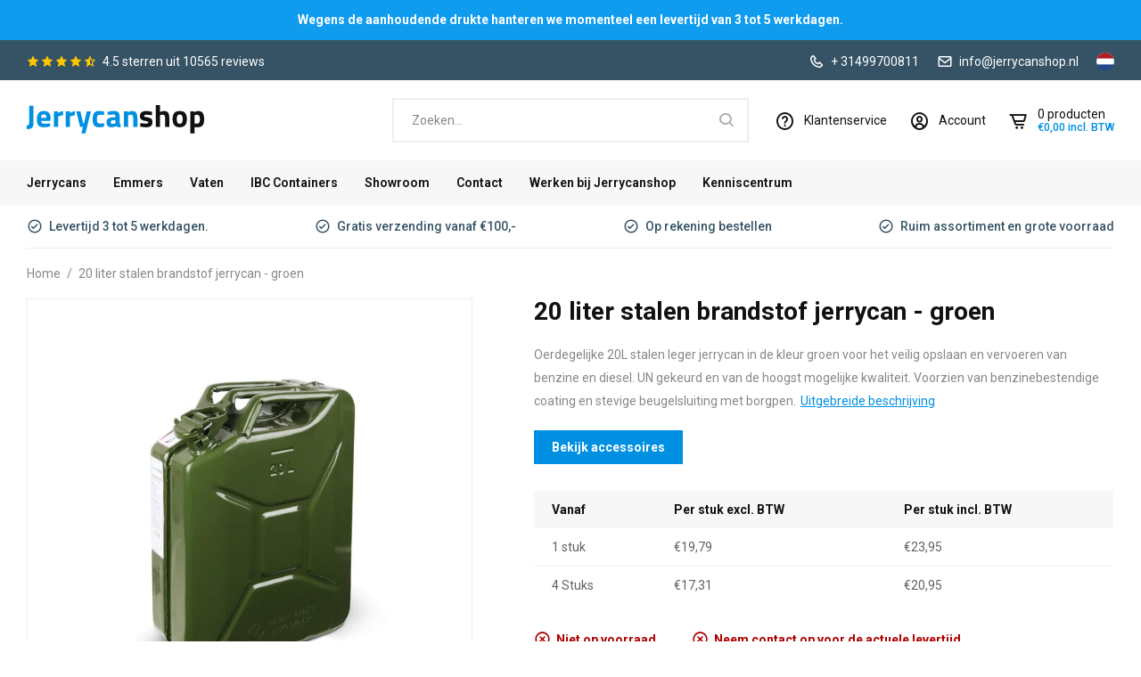

--- FILE ---
content_type: text/html;charset=utf-8
request_url: https://www.jerrycanshop.nl/nl/20-liter-stalen-brandstof-jerrycan-groen-nieuw.html
body_size: 16660
content:
<!DOCTYPE html>
<html lang="nl">
  
  <head>
  <!-- Start cookieyes banner --> <script id="cookieyes" type="text/javascript" src="https://cdn-cookieyes.com/client_data/3d7ba55097eb626f4e1c47d4/script.js"></script> <!-- End cookieyes banner --> 
  <meta charset="utf-8"/>
<!-- [START] 'blocks/head.rain' -->
<!--

  (c) 2008-2026 Lightspeed Netherlands B.V.
  http://www.lightspeedhq.com
  Generated: 17-01-2026 @ 00:15:36

-->
<link rel="canonical" href="https://www.jerrycanshop.nl/nl/20-liter-stalen-brandstof-jerrycan-groen-nieuw.html"/>
<link rel="alternate" href="https://www.jerrycanshop.nl/nl/index.rss" type="application/rss+xml" title="Nieuwe producten"/>
<meta name="robots" content="noodp,noydir"/>
<meta name="google-site-verification" content=""/>
<meta property="og:url" content="https://www.jerrycanshop.nl/nl/20-liter-stalen-brandstof-jerrycan-groen-nieuw.html?source=facebook"/>
<meta property="og:site_name" content="Jerrycanshop.nl "/>
<meta property="og:title" content="20 liter stalen brandstof jerrycan - groen"/>
<meta property="og:description" content="Oerdegelijke 20L stalen leger jerrycan in de kleur groen voor het veilig opslaan en vervoeren van benzine en diesel. UN gekeurd en van de hoogst mogelijke kwali"/>
<meta property="og:image" content="https://cdn.webshopapp.com/shops/307294/files/430370415/20-liter-stalen-brandstof-jerrycan-groen.jpg"/>
<script>
<script async src="https://www.googletagmanager.com/gtag/js?id=AW-977150944"></script>
<script>
window.dataLayer = window.dataLayer || [];
function gtag(){dataLayer.push(arguments);}
gtag('js', new Date());
gtag('config','AW-977150944', {'allow_enhanced_conversions':true});
</script>
</script>
<script src="https://app.dmws.plus/shop-assets/307294/dmws-plus-loader.js?id=e0de6a5cbd9c44f0080f27f25e55d546"></script>
<script>
<!-- Google Tag Manager -->
<script>(function(w,d,s,l,i){w[l]=w[l]||[];w[l].push({'gtm.start':
new Date().getTime(),event:'gtm.js'});var f=d.getElementsByTagName(s)[0],
j=d.createElement(s),dl=l!='dataLayer'?'&l='+l:'';j.async=true;j.src=
'https://www.googletagmanager.com/gtm.js?id='+i+dl;f.parentNode.insertBefore(j,f);
})(window,document,'script','dataLayer','GTM-KVBTRVH');</script>
<!-- End Google Tag Manager -->

</script>
<script>
<!-- Google Tag Manager (noscript) -->
<noscript><iframe src="https://www.googletagmanager.com/ns.html?id=GTM-KVBTRVH"
height="0" width="0" style="display:none;visibility:hidden"></iframe></noscript>
<!-- End Google Tag Manager (noscript) -->

</script>
<script>
(function(w,d,s,l,i){w[l]=w[l]||[];w[l].push({'gtm.start':
new Date().getTime(),event:'gtm.js'});var f=d.getElementsByTagName(s)[0],
j=d.createElement(s),dl=l!='dataLayer'?'&l='+l:'';j.async=true;j.src=
'https://www.googletagmanager.com/gtm.js?id='+i+dl;f.parentNode.insertBefore(j,f);
})(window,document,'script','dataLayer','GTM-KVBTRVH');
</script>
<script>
<!-- Google tag (gtag.js) -->
<script async src="https://www.googletagmanager.com/gtag/js?id=G-5KKQH701EF"></script>
<script>
    window.dataLayer = window.dataLayer || [];
    function gtag(){dataLayer.push(arguments);}
    gtag('js', new Date());

    gtag('config', 'G-5KKQH701EF');
</script>
</script>
<!--[if lt IE 9]>
<script src="https://cdn.webshopapp.com/assets/html5shiv.js?2025-02-20"></script>
<![endif]-->
<!-- [END] 'blocks/head.rain' -->
  <title>20 liter stalen brandstof jerrycan - groen - Jerrycanshop.nl </title>
  <meta name="description" content="Oerdegelijke 20L stalen leger jerrycan in de kleur groen voor het veilig opslaan en vervoeren van benzine en diesel. UN gekeurd en van de hoogst mogelijke kwali" />
  <meta name="keywords" content="20, liter, stalen, brandstof, jerrycan, -, groen, jerrycan, jerrycans, water, staal, benzine, diesel, 5, 10, 15, 20, 25, 30, 35, 40, liter, goedkoop, kopen" />
  <meta http-equiv="X-UA-Compatible" content="IE=edge,chrome=1">
  <meta name="viewport" content="width=device-width, initial-scale=1, maximum-scale=1, user-scalable=0"/>
  <meta name="apple-mobile-web-app-capable" content="yes">
  <meta name="apple-mobile-web-app-status-bar-style" content="black">
  <meta property="fb:app_id" content="966242223397117"/>
  
  <link rel="preload" href="https://fonts.googleapis.com/css2?family=Raleway:ital,wght@0,300;0,400;0,500;0,600;0,700;1,400;1,500;1,600;1,700&family=Roboto:ital,wght@0,200;0,300;0,400;0,500;0,600;0,700;0,800;0,900;1,200;1,300;1,400;1,500;1,600;1,700;1,800;1,900&display=swap" as="style">
  <link rel="preload" href="https://cdn.webshopapp.com/shops/307294/themes/176824/assets/sm-basis.css?20251223115639" as="style">
  <link rel="preload" href="https://cdn.webshopapp.com/assets/gui-2-0.css?2025-02-20" as="style">
  <link rel="preload" href="https://cdn.webshopapp.com/assets/gui-responsive-2-0.css?2025-02-20" as="style">
  <link rel="preload" href="https://cdn.webshopapp.com/shops/307294/themes/176824/assets/settings.css?20251223115639" as="style">
  <link rel="preload" href="https://cdn.webshopapp.com/shops/307294/themes/176824/assets/style.css?20251223115639" as="style">
  
  <link rel="preload" href="https://cdn.webshopapp.com/shops/307294/themes/176824/assets/sm-jquery.js?20251223115639" as="script">
  <link rel="preload" href="https://cdn.webshopapp.com/shops/307294/themes/176824/assets/sm-basis.js?20251223115639" as="script">
  <link rel="preload" href="https://cdn.webshopapp.com/shops/307294/themes/176824/assets/global.js?20251223115639?1768605336" as="script">
  
  <link rel="shortcut icon" href="https://cdn.webshopapp.com/shops/307294/themes/176824/assets/favicon.ico?20251130084223" type="image/x-icon" />  <link rel="stylesheet" href="https://fonts.googleapis.com/css2?family=Raleway:ital,wght@0,300;0,400;0,500;0,600;0,700;1,400;1,500;1,600;1,700&family=Roboto:ital,wght@0,200;0,300;0,400;0,500;0,600;0,700;0,800;0,900;1,200;1,300;1,400;1,500;1,600;1,700;1,800;1,900&display=swap">
  <link rel="stylesheet" href="https://cdn.webshopapp.com/shops/307294/themes/176824/assets/sm-basis.css?20251223115639" />
  <link rel="stylesheet" href="https://cdn.webshopapp.com/assets/gui-2-0.css?2025-02-20" />
  <link rel="stylesheet" href="https://cdn.webshopapp.com/assets/gui-responsive-2-0.css?2025-02-20" />
  <link rel="stylesheet" href="https://cdn.webshopapp.com/shops/307294/themes/176824/assets/settings.css?20251223115639"/>
  <link rel="stylesheet" href="https://cdn.webshopapp.com/shops/307294/themes/176824/assets/style.css?20251223115639" />
  <link rel="stylesheet" href="https://cdn.webshopapp.com/shops/307294/themes/176824/assets/custom.css?20251223115639" />
  
    <script src="https://cdn.webshopapp.com/shops/307294/themes/176824/assets/sm-jquery.js?20251223115639"></script>
  <script src="https://cdn.webshopapp.com/assets/gui.js?2025-02-20"></script>
	<script src="https://cdn.webshopapp.com/assets/gui-responsive-2-0.js?2025-02-20"></script>
  <!-- Start of Clerk.io E-commerce Personalisation tool - www.clerk.io -->
<script type="text/javascript">
  (function(w,d){
    var e=d.createElement('script');e.type='text/javascript';e.async=true;
    e.src='https://cdn.clerk.io/clerk.js';
    var s=d.getElementsByTagName('script')[0];s.parentNode.insertBefore(e,s);
    w.__clerk_q=w.__clerk_q||[];w.Clerk=w.Clerk||function(){w.__clerk_q.push(arguments)};
  })(window,document);
 		   
  Clerk('config', {
    key: '5Lw5lHAgHQrfRxJs5mvNTKyWRNcrUfsY',
    formatters: {
      convert_currency: function(price) {
        rate_raw = '€100,00'.replace(/[^0-9.]/g, '')
        rate = parseFloat(rate_raw) ? (parseFloat(rate_raw) / 100) : 1;
        return rate * price;
      }
    },
    globals: {
      currency_iso: 'EUR',
      currency_symbol: '€'
    }
  });
</script>

<!-- End of Clerk.io E-commerce Personalisation tool - www.clerk.io -->
</head>  
                                        
  <body><script type="application/ld+json">
[
			{
    "@context": "http://schema.org",
    "@type": "BreadcrumbList",
    "itemListElement":
    [
      {
        "@type": "ListItem",
        "position": 1,
        "item": {
        	"@id": "https://www.jerrycanshop.nl/nl/",
        	"name": "Home"
        }
      },
    	    	{
    		"@type": "ListItem",
     		"position": 2,
     		"item":	{
      		"@id": "https://www.jerrycanshop.nl/nl/20-liter-stalen-brandstof-jerrycan-groen-nieuw.html",
      		"name": "20 liter stalen brandstof jerrycan - groen"
    		}
    	}    	    ]
  }
      
      ,{
    "@context": "http://schema.org",
    "@type": "Product", 
    "name": "20 liter stalen brandstof jerrycan - groen",
    "url": "https://www.jerrycanshop.nl/nl/20-liter-stalen-brandstof-jerrycan-groen-nieuw.html",
        "description": "Oerdegelijke 20L stalen leger jerrycan in de kleur groen voor het veilig opslaan en vervoeren van benzine en diesel. UN gekeurd en van de hoogst mogelijke kwali",    "image": "https://cdn.webshopapp.com/shops/307294/files/430370415/300x250x2/20-liter-stalen-brandstof-jerrycan-groen.jpg",    "gtin13": "8720938193033",    "mpn": "J-SBR-GR-20 / 50291",    "sku": "J-SBR-GR-20 / 50291",    "offers": {
      "@type": "Offer",
      "price": "23.95",
      "url": "https://www.jerrycanshop.nl/nl/20-liter-stalen-brandstof-jerrycan-groen-nieuw.html",
      "priceValidUntil": "2027-01-17",
      "priceCurrency": "EUR"    }
      }
      
    ,{
  "@context": "http://schema.org",
  "@id": "https://www.jerrycanshop.nl/nl/#Organization",
  "@type": "Organization",
  "url": "https://www.jerrycanshop.nl/", 
  "name": "Jerrycanshop.nl ",
  "logo": "https://cdn.webshopapp.com/shops/307294/themes/176824/assets/logo.png?20251130084223",
  "telephone": "+ 31499700811",
  "email": ""
    }
  ]
</script><div class="mobile-menu-overlay menu"></div><div class="mobile-menu"><div class="mobile-menu-inner"><div class="logo"><a href="https://www.jerrycanshop.nl/nl/" title="Jerrycanshop.nl - Het adres voor alle Jerrycans logo"><img src="https://cdn.webshopapp.com/shops/317170/files/358043665/logo-v2-1.svg" alt="Jerrycanshop.nl - Het adres voor alle Jerrycans logo" title="Jerrycanshop.nl - Het adres voor alle Jerrycans logo" width="140" height="21"></a></div><div class="login-wrap"><ul class="ul-reset"><li><a href="https://www.jerrycanshop.nl/nl/account/" title="Inloggen"><span class="icon-wrap"><i class="fa fa-user"></i></span>Inloggen</a></li></ul></div><div class="categories-wrap"><ul class="ul-reset main-cats"><li ><div class="cat-inner"><a href="https://www.jerrycanshop.nl/nl/jerrycans/" title="Jerrycans">Jerrycans</a><a href="javascript:;" class="more-cats" title="Toon meer"><i class="fa fa-angle-right"></i></a></div><ul class="ul-reset subs"><li ><div class="cat-inner"><a href="https://www.jerrycanshop.nl/nl/jerrycans/op-inhoud/" title="Op inhoud">Op inhoud</a><a href="javascript:;" class="more-cats" title="Toon meer"><i class="fa fa-angle-right"></i></a></div><ul class="ul-reset subs"><li ><div class="cat-inner"><a href="https://www.jerrycanshop.nl/nl/jerrycans/op-inhoud/1-t-m-4-liter-jerrycans/" title="1 t/m 4 liter jerrycans">1 t/m 4 liter jerrycans</a></div></li><li ><div class="cat-inner"><a href="https://www.jerrycanshop.nl/nl/jerrycans/op-inhoud/5-liter-jerrycans/" title="5 liter jerrycans">5 liter jerrycans</a></div></li><li ><div class="cat-inner"><a href="https://www.jerrycanshop.nl/nl/jerrycans/op-inhoud/10-liter-jerrycans/" title="10 liter jerrycans">10 liter jerrycans</a></div></li><li ><div class="cat-inner"><a href="https://www.jerrycanshop.nl/nl/jerrycans/op-inhoud/12-en-15-liter-jerrycans/" title="12 en 15 liter jerrycans ">12 en 15 liter jerrycans </a></div></li><li ><div class="cat-inner"><a href="https://www.jerrycanshop.nl/nl/jerrycans/op-inhoud/20-liter-jerrycans/" title="20 liter jerrycans">20 liter jerrycans</a></div></li><li ><div class="cat-inner"><a href="https://www.jerrycanshop.nl/nl/jerrycans/op-inhoud/25-en-30-liter-jerrycans/" title="25 en 30 liter jerrycans">25 en 30 liter jerrycans</a></div></li><li ><div class="cat-inner"><a href="https://www.jerrycanshop.nl/nl/jerrycans/op-inhoud/35-t-m-60-liter-jerrycans/" title="35 t/m 60 liter jerrycans">35 t/m 60 liter jerrycans</a></div></li></ul></li><li ><div class="cat-inner"><a href="https://www.jerrycanshop.nl/nl/jerrycans/per-soort/" title="Per soort">Per soort</a><a href="javascript:;" class="more-cats" title="Toon meer"><i class="fa fa-angle-right"></i></a></div><ul class="ul-reset subs"><li ><div class="cat-inner"><a href="https://www.jerrycanshop.nl/nl/jerrycans/per-soort/kunststof-brandstof-jerrycans/" title="Kunststof brandstof jerrycans">Kunststof brandstof jerrycans</a></div></li><li ><div class="cat-inner"><a href="https://www.jerrycanshop.nl/nl/jerrycans/per-soort/stalen-brandstof-jerrycans/" title="Stalen brandstof jerrycans">Stalen brandstof jerrycans</a></div></li><li ><div class="cat-inner"><a href="https://www.jerrycanshop.nl/nl/jerrycans/per-soort/water-jerrycans/" title="Water jerrycans ">Water jerrycans </a><a href="javascript:;" class="more-cats" title="Toon meer"><i class="fa fa-angle-right"></i></a></div></li><li ><div class="cat-inner"><a href="https://www.jerrycanshop.nl/nl/jerrycans/per-soort/un-gevaar-jerrycans/" title="UN (gevaar) jerrycans">UN (gevaar) jerrycans</a><a href="javascript:;" class="more-cats" title="Toon meer"><i class="fa fa-angle-right"></i></a></div></li><li ><div class="cat-inner"><a href="https://www.jerrycanshop.nl/nl/jerrycans/per-soort/jerrycans-met-kraan/" title="Jerrycans met kraan">Jerrycans met kraan</a></div></li><li ><div class="cat-inner"><a href="https://www.jerrycanshop.nl/nl/jerrycans/per-soort/rvs-jerrycans/" title="RVS jerrycans">RVS jerrycans</a></div></li></ul></li><li ><div class="cat-inner"><a href="https://www.jerrycanshop.nl/nl/jerrycans/toebehoren/" title="Toebehoren">Toebehoren</a><a href="javascript:;" class="more-cats" title="Toon meer"><i class="fa fa-angle-right"></i></a></div><ul class="ul-reset subs"><li ><div class="cat-inner"><a href="https://www.jerrycanshop.nl/nl/jerrycans/toebehoren/schroefdoppen/" title="Schroefdoppen">Schroefdoppen</a></div></li><li ><div class="cat-inner"><a href="https://www.jerrycanshop.nl/nl/jerrycans/toebehoren/kranen/" title="Kranen">Kranen</a></div></li><li ><div class="cat-inner"><a href="https://www.jerrycanshop.nl/nl/jerrycans/toebehoren/schenktuiten/" title="Schenktuiten">Schenktuiten</a></div></li><li ><div class="cat-inner"><a href="https://www.jerrycanshop.nl/nl/jerrycans/toebehoren/adapters/" title="Adapters">Adapters</a></div></li><li ><div class="cat-inner"><a href="https://www.jerrycanshop.nl/nl/jerrycans/toebehoren/pompen/" title="Pompen">Pompen</a></div></li><li ><div class="cat-inner"><a href="https://www.jerrycanshop.nl/nl/jerrycans/toebehoren/trechters/" title="Trechters">Trechters</a></div></li><li ><div class="cat-inner"><a href="https://www.jerrycanshop.nl/nl/jerrycans/toebehoren/sleutels/" title="Sleutels">Sleutels</a></div></li><li ><div class="cat-inner"><a href="https://www.jerrycanshop.nl/nl/jerrycans/toebehoren/houders/" title="Houders">Houders</a></div></li><li ><div class="cat-inner"><a href="https://www.jerrycanshop.nl/nl/jerrycans/toebehoren/schenkkannen/" title="Schenkkannen">Schenkkannen</a></div></li></ul></li><li ><div class="cat-inner"><a href="https://www.jerrycanshop.nl/nl/jerrycans/uitverkoop/" title="Uitverkoop">Uitverkoop</a><a href="javascript:;" class="more-cats" title="Toon meer"><i class="fa fa-angle-right"></i></a></div><ul class="ul-reset subs"><li ><div class="cat-inner"><a href="https://www.jerrycanshop.nl/nl/jerrycans/uitverkoop/restpartijen-en-uitlopende-artikelen/" title="Restpartijen en uitlopende artikelen">Restpartijen en uitlopende artikelen</a></div></li></ul></li></ul></li><li ><div class="cat-inner"><a href="https://www.jerrycanshop.nl/nl/emmers/" title="Emmers">Emmers</a><a href="javascript:;" class="more-cats" title="Toon meer"><i class="fa fa-angle-right"></i></a></div><ul class="ul-reset subs"><li ><div class="cat-inner"><a href="https://www.jerrycanshop.nl/nl/emmers/op-inhoud/" title="Op inhoud">Op inhoud</a><a href="javascript:;" class="more-cats" title="Toon meer"><i class="fa fa-angle-right"></i></a></div><ul class="ul-reset subs"><li ><div class="cat-inner"><a href="https://www.jerrycanshop.nl/nl/emmers/op-inhoud/1-t-m-4-liter-emmers/" title="1 t/m 4 liter emmers">1 t/m 4 liter emmers</a></div></li><li ><div class="cat-inner"><a href="https://www.jerrycanshop.nl/nl/emmers/op-inhoud/5-t-m-10-liter-emmers/" title="5 t/m 10 liter emmers">5 t/m 10 liter emmers</a></div></li><li ><div class="cat-inner"><a href="https://www.jerrycanshop.nl/nl/emmers/op-inhoud/20-t-m-32-liter-emmers/" title="20 t/m 32 liter emmers">20 t/m 32 liter emmers</a></div></li></ul></li><li ><div class="cat-inner"><a href="https://www.jerrycanshop.nl/nl/emmers/per-soort/" title="Per soort">Per soort</a><a href="javascript:;" class="more-cats" title="Toon meer"><i class="fa fa-angle-right"></i></a></div><ul class="ul-reset subs"><li ><div class="cat-inner"><a href="https://www.jerrycanshop.nl/nl/emmers/per-soort/ronde-emmers/" title="Ronde emmers">Ronde emmers</a></div></li><li ><div class="cat-inner"><a href="https://www.jerrycanshop.nl/nl/emmers/per-soort/vierkante-emmers/" title="Vierkante emmers">Vierkante emmers</a></div></li></ul></li><li ><div class="cat-inner"><a href="https://www.jerrycanshop.nl/nl/emmers/toebehoren/" title="Toebehoren">Toebehoren</a><a href="javascript:;" class="more-cats" title="Toon meer"><i class="fa fa-angle-right"></i></a></div><ul class="ul-reset subs"><li ><div class="cat-inner"><a href="https://www.jerrycanshop.nl/nl/emmers/toebehoren/deksels/" title="Deksels">Deksels</a></div></li></ul></li><li ><div class="cat-inner"><a href="https://www.jerrycanshop.nl/nl/emmers/uitverkoop/" title="Uitverkoop">Uitverkoop</a><a href="javascript:;" class="more-cats" title="Toon meer"><i class="fa fa-angle-right"></i></a></div><ul class="ul-reset subs"><li ><div class="cat-inner"><a href="https://www.jerrycanshop.nl/nl/emmers/uitverkoop/restpartijen-en-uitlopende-artikelen/" title="Restpartijen en uitlopende artikelen">Restpartijen en uitlopende artikelen</a></div></li></ul></li></ul></li><li ><div class="cat-inner"><a href="https://www.jerrycanshop.nl/nl/vaten/" title="Vaten">Vaten</a><a href="javascript:;" class="more-cats" title="Toon meer"><i class="fa fa-angle-right"></i></a></div><ul class="ul-reset subs"><li ><div class="cat-inner"><a href="https://www.jerrycanshop.nl/nl/vaten/op-inhoud/" title="Op inhoud">Op inhoud</a><a href="javascript:;" class="more-cats" title="Toon meer"><i class="fa fa-angle-right"></i></a></div><ul class="ul-reset subs"><li ><div class="cat-inner"><a href="https://www.jerrycanshop.nl/nl/vaten/op-inhoud/25-t-m-40-liter-vaten/" title="25 t/m 40 liter vaten">25 t/m 40 liter vaten</a></div></li><li ><div class="cat-inner"><a href="https://www.jerrycanshop.nl/nl/vaten/op-inhoud/50-t-m-70-liter-vaten/" title="50 t/m 70 liter vaten">50 t/m 70 liter vaten</a></div></li><li ><div class="cat-inner"><a href="https://www.jerrycanshop.nl/nl/vaten/op-inhoud/120-t-m-216-liter-vaten/" title="120 t/m 216 liter vaten">120 t/m 216 liter vaten</a></div></li></ul></li><li ><div class="cat-inner"><a href="https://www.jerrycanshop.nl/nl/vaten/per-soort/" title="Per soort">Per soort</a><a href="javascript:;" class="more-cats" title="Toon meer"><i class="fa fa-angle-right"></i></a></div><ul class="ul-reset subs"><li ><div class="cat-inner"><a href="https://www.jerrycanshop.nl/nl/vaten/per-soort/kunststof-klemdeksel-vaten/" title="Kunststof klemdeksel vaten">Kunststof klemdeksel vaten</a></div></li><li ><div class="cat-inner"><a href="https://www.jerrycanshop.nl/nl/vaten/per-soort/kunststof-voertonnen-schroefdeksel-vaten/" title="Kunststof voertonnen / schroefdeksel vaten">Kunststof voertonnen / schroefdeksel vaten</a></div></li><li ><div class="cat-inner"><a href="https://www.jerrycanshop.nl/nl/vaten/per-soort/kunststof-bondel-vaten/" title="Kunststof bondel vaten">Kunststof bondel vaten</a></div></li><li ><div class="cat-inner"><a href="https://www.jerrycanshop.nl/nl/vaten/per-soort/stalen-klemdeksel-vaten/" title="Stalen klemdeksel vaten">Stalen klemdeksel vaten</a></div></li><li ><div class="cat-inner"><a href="https://www.jerrycanshop.nl/nl/vaten/per-soort/stalen-bondel-vaten/" title="Stalen bondel vaten">Stalen bondel vaten</a></div></li></ul></li><li ><div class="cat-inner"><a href="https://www.jerrycanshop.nl/nl/vaten/toebehoren/" title="Toebehoren">Toebehoren</a><a href="javascript:;" class="more-cats" title="Toon meer"><i class="fa fa-angle-right"></i></a></div><ul class="ul-reset subs"><li ><div class="cat-inner"><a href="https://www.jerrycanshop.nl/nl/vaten/toebehoren/schroefdoppen/" title="Schroefdoppen">Schroefdoppen</a></div></li><li ><div class="cat-inner"><a href="https://www.jerrycanshop.nl/nl/vaten/toebehoren/kranen/" title="Kranen">Kranen</a></div></li><li ><div class="cat-inner"><a href="https://www.jerrycanshop.nl/nl/vaten/toebehoren/adapters/" title="Adapters">Adapters</a></div></li><li ><div class="cat-inner"><a href="https://www.jerrycanshop.nl/nl/vaten/toebehoren/pompen/" title="Pompen">Pompen</a></div></li><li ><div class="cat-inner"><a href="https://www.jerrycanshop.nl/nl/vaten/toebehoren/trechters/" title="Trechters">Trechters</a></div></li><li ><div class="cat-inner"><a href="https://www.jerrycanshop.nl/nl/vaten/toebehoren/sleutels/" title="Sleutels">Sleutels</a></div></li><li ><div class="cat-inner"><a href="https://www.jerrycanshop.nl/nl/vaten/toebehoren/schenkkannen/" title="Schenkkannen">Schenkkannen</a></div></li></ul></li><li ><div class="cat-inner"><a href="https://www.jerrycanshop.nl/nl/vaten/uitverkoop/" title="Uitverkoop">Uitverkoop</a><a href="javascript:;" class="more-cats" title="Toon meer"><i class="fa fa-angle-right"></i></a></div><ul class="ul-reset subs"><li ><div class="cat-inner"><a href="https://www.jerrycanshop.nl/nl/vaten/uitverkoop/restpartijen-en-uitlopende-artikelen/" title="Restpartijen en uitlopende artikelen">Restpartijen en uitlopende artikelen</a></div></li></ul></li></ul></li><li ><div class="cat-inner"><a href="https://www.jerrycanshop.nl/nl/ibc-containers/" title="IBC Containers">IBC Containers</a><a href="javascript:;" class="more-cats" title="Toon meer"><i class="fa fa-angle-right"></i></a></div><ul class="ul-reset subs"><li ><div class="cat-inner"><a href="https://www.jerrycanshop.nl/nl/ibc-containers/op-inhoud/" title="Op inhoud">Op inhoud</a><a href="javascript:;" class="more-cats" title="Toon meer"><i class="fa fa-angle-right"></i></a></div><ul class="ul-reset subs"><li ><div class="cat-inner"><a href="https://www.jerrycanshop.nl/nl/ibc-containers/op-inhoud/1000-liter-ibcs/" title="1000 liter IBC&#039;s">1000 liter IBC&#039;s</a></div></li></ul></li><li ><div class="cat-inner"><a href="https://www.jerrycanshop.nl/nl/ibc-containers/per-soort/" title="Per soort">Per soort</a><a href="javascript:;" class="more-cats" title="Toon meer"><i class="fa fa-angle-right"></i></a></div><ul class="ul-reset subs"><li ><div class="cat-inner"><a href="https://www.jerrycanshop.nl/nl/ibc-containers/per-soort/nieuwe-ibcs/" title="Nieuwe IBC&#039;s">Nieuwe IBC&#039;s</a></div></li><li ><div class="cat-inner"><a href="https://www.jerrycanshop.nl/nl/ibc-containers/per-soort/gebruikte-ibcs/" title="Gebruikte IBC&#039;s">Gebruikte IBC&#039;s</a></div></li></ul></li><li ><div class="cat-inner"><a href="https://www.jerrycanshop.nl/nl/ibc-containers/toebehoren/" title="Toebehoren">Toebehoren</a><a href="javascript:;" class="more-cats" title="Toon meer"><i class="fa fa-angle-right"></i></a></div><ul class="ul-reset subs"><li ><div class="cat-inner"><a href="https://www.jerrycanshop.nl/nl/ibc-containers/toebehoren/kranen/" title="Kranen">Kranen</a></div></li><li ><div class="cat-inner"><a href="https://www.jerrycanshop.nl/nl/ibc-containers/toebehoren/pompen/" title="Pompen">Pompen</a></div></li><li ><div class="cat-inner"><a href="https://www.jerrycanshop.nl/nl/ibc-containers/toebehoren/adapters/" title="Adapters">Adapters</a></div></li></ul></li><li ><div class="cat-inner"><a href="https://www.jerrycanshop.nl/nl/ibc-containers/uitverkoop/" title="Uitverkoop">Uitverkoop</a><a href="javascript:;" class="more-cats" title="Toon meer"><i class="fa fa-angle-right"></i></a></div><ul class="ul-reset subs"><li ><div class="cat-inner"><a href="https://www.jerrycanshop.nl/nl/ibc-containers/uitverkoop/restpartijen-en-uitlopende-artikelen/" title="Restpartijen en uitlopende artikelen">Restpartijen en uitlopende artikelen</a></div></li></ul></li></ul></li><li ><div class="cat-inner"><a href="https://www.jerrycanshop.nl/nl/service/showroom/" title="Showroom">Showroom</a></div></li><li ><div class="cat-inner"><a href="https://www.jerrycanshop.nl/nl/klantenservice/jerrycanshop/contact-en-bedrijfsgegevens/" title="Contact">Contact</a></div></li><li ><div class="cat-inner"><a href="https://www.jerrycanshop.nl/nl/klantenservice/jerrycanshop/vacatures/" title="Werken bij Jerrycanshop">Werken bij Jerrycanshop</a></div></li><li ><div class="cat-inner"><a href="https://www.jerrycanshop.nl/nl/blogs/kenniscentrum/" title="Kenniscentrum">Kenniscentrum</a></div></li></ul></div><div class="shop-settings-wrap"><ul class="ul-reset shop-settings"><li><div class="inner"><a href="javascript:;" title="Nederlands" class="more-cats"><span class="cur-option"><span class="flag"><img src="https://cdn.webshopapp.com/shops/307294/themes/176824/assets/flag-nl.svg?20251223115639" alt="Nederlands" width="30" height="30"></span>Nederlands
              </span><span><i class="fa fa-angle-right"></i></span></a></div><ul class="ul-reset subs"><li ><a href="https://www.jerrycanshop.nl/de/" title="Deutsch"><span class="flag"><img src="https://cdn.webshopapp.com/shops/307294/themes/176824/assets/flag-de.svg?20251223115639" alt="Deutsch" width="30" height="30"></span>Deutsch</a></li><li ><a href="https://www.jerrycanshop.nl/en/" title="English"><span class="flag"><img src="https://cdn.webshopapp.com/shops/307294/themes/176824/assets/flag-en.svg?20251223115639" alt="English" width="30" height="30"></span>English</a></li></ul></li></ul></div></div></div><header id="header"><div class="announcement-bar print-hidden body-wrap"><div class="container"><div class="inner"><a href="https://www.jerrycanshop.nl/nl/" title="Wegens de aanhoudende drukte hanteren we momenteel een levertijd van 3 tot 5 werkdagen.">Wegens de aanhoudende drukte hanteren we momenteel een levertijd van 3 tot 5 werkdagen.</a></div></div></div><div class="topbar body-wrap print-hidden"><div class="container"><div class="inner"><a class="review-widget-small" href="https://www.jerrycanshop.nl/nl/review-widget-url/" data-review-widget target="_blank"><div class="widget-inner"><div class="stars"><i class="bx bxs-star"></i><i class="bx bxs-star"></i><i class="bx bxs-star"></i><i class="bx bxs-star"></i><i class="bx bxs-star"></i></div><div class="text"><span class="score">..</span> sterren uit <span class="count">..</span> reviews</div></div></a><div class="contact-information"><ul class="ul-reset"><li class="contact-item"><a href="tel:+ 31499700811" Bel ons ><i class="bx bx-phone"></i>+ 31499700811</a></li><li class="contact-item"><a href="/cdn-cgi/l/email-protection#b0d9ded6dff0dad5c2c2c9d3d1dec3d8dfc09ededc" Mail us><i class="bx bx-envelope"></i><span class="__cf_email__" data-cfemail="254c4b434a654f4057575c46444b564d4a550b4b49">[email&#160;protected]</span></a></li><li class="languages-wrap"><a href="javascript:;" class="open-languages"><img src="https://cdn.webshopapp.com/shops/307294/themes/176824/assets/flag-nl.svg?20251223115639"></a><div class="language-select"><ul><li ><a href="https://www.jerrycanshop.nl/de/go/product/141629571" title="Deutsch"><img src="https://cdn.webshopapp.com/shops/307294/themes/176824/assets/flag-de.svg?20251223115639"></a></li><li ><a href="https://www.jerrycanshop.nl/en/go/product/141629571" title="English"><img src="https://cdn.webshopapp.com/shops/307294/themes/176824/assets/flag-en.svg?20251223115639"></a></li></ul></div></li></ul></div></div></div></div><div class="header-fixed-wrap"><div class="main-header body-wrap"><div class="container"><div class="inner"><div class="header-col menu-col hidden-lg print-hidden"><a href="javascript:;" class="open-menu" title="Open menu"><i class="bx bx-menu-alt-left"></i></a></div><div class="header-col logo-col"><div class="logo"><a href="https://www.jerrycanshop.nl/nl/" title="Jerrycanshop.nl - Het adres voor alle Jerrycans logo"><img src="https://cdn.webshopapp.com/shops/317170/files/358043665/logo-v2-1.svg" alt="Jerrycanshop.nl - Het adres voor alle Jerrycans logo" title="Jerrycanshop.nl - Het adres voor alle Jerrycans logo" width="200" height="32"></a></div></div><div class="header-col search-col hidden-md hidden-sm hidden-xs print-hidden"><div class="search-wrap"><form action="https://www.jerrycanshop.nl/nl/search/" method="get" id="formSearch"  class="search-form"  data-search-type="desktop"><input type="text" name="q" autocomplete="off"  value="" placeholder="Zoeken..." class="standard-input" data-input="desktop"/><span onclick="$(this).closest('form').submit();" title="Zoeken" class="icon icon-search"><i class="bx bx-search"></i></span></form></div></div><div class="header-col icons-col print-hidden"><ul class="header-icons flex align-center ul-reset"><li class="search hidden-lg"><a class="toggle-search" href="javascript:;" title="Open search"><i class="bx bx-search"></i></a></li><li class="service"><a href="https://www.jerrycanshop.nl/nl/klantenservice/" title="Klantenservice"><i class='bx bx-help-circle'></i><span class="account-text visible-lg">Klantenservice</span></a></li><li class="account hidden-xs"><a href="https://www.jerrycanshop.nl/nl/account/" title="Account"><i class="bx bx-user-circle"></i><span class="account-text visible-lg">Account</span></a></li><li class="cart"><a href="https://www.jerrycanshop.nl/nl/cart/" title="Winkelwagen"><div class="i-wrap"><i class="bx bx-cart-alt"></i><span class="qty hidden-lg">0</span></div><span class="cart-text visible-lg"><div class="items"><span>0</span> producten</div><div class="total">€0,00 incl. BTW</div></span></a></li></ul></div></div></div></div><div class="main-menu hidden-md hidden-sm hidden-xs body-wrap print-hidden"><div class="container"><div class="inner"><ul class="main-nav ul-reset"><li class=""><a href="https://www.jerrycanshop.nl/nl/jerrycans/" title="Jerrycans">Jerrycans</a><div class="mega-menu"><div class="container"><div class="menu-categories"><div class="menu-category"><a href="https://www.jerrycanshop.nl/nl/jerrycans/op-inhoud/" title="Op inhoud" class="category-title title-font">Op inhoud</a><ul class="sub-menu ul-reset"><li class="sub"><a href="https://www.jerrycanshop.nl/nl/jerrycans/op-inhoud/1-t-m-4-liter-jerrycans/" title="1 t/m 4 liter jerrycans" class="title title-font">1 t/m 4 liter jerrycans</a></li><li class="sub"><a href="https://www.jerrycanshop.nl/nl/jerrycans/op-inhoud/5-liter-jerrycans/" title="5 liter jerrycans" class="title title-font">5 liter jerrycans</a></li><li class="sub"><a href="https://www.jerrycanshop.nl/nl/jerrycans/op-inhoud/10-liter-jerrycans/" title="10 liter jerrycans" class="title title-font">10 liter jerrycans</a></li><li class="sub"><a href="https://www.jerrycanshop.nl/nl/jerrycans/op-inhoud/12-en-15-liter-jerrycans/" title="12 en 15 liter jerrycans " class="title title-font">12 en 15 liter jerrycans </a></li><li class="sub"><a href="https://www.jerrycanshop.nl/nl/jerrycans/op-inhoud/20-liter-jerrycans/" title="20 liter jerrycans" class="title title-font">20 liter jerrycans</a></li><li class="sub"><a href="https://www.jerrycanshop.nl/nl/jerrycans/op-inhoud/25-en-30-liter-jerrycans/" title="25 en 30 liter jerrycans" class="title title-font">25 en 30 liter jerrycans</a></li><li class="sub"><a href="https://www.jerrycanshop.nl/nl/jerrycans/op-inhoud/35-t-m-60-liter-jerrycans/" title="35 t/m 60 liter jerrycans" class="title title-font">35 t/m 60 liter jerrycans</a></li></ul></div><div class="menu-category"><a href="https://www.jerrycanshop.nl/nl/jerrycans/per-soort/" title="Per soort" class="category-title title-font">Per soort</a><ul class="sub-menu ul-reset"><li class="sub"><a href="https://www.jerrycanshop.nl/nl/jerrycans/per-soort/kunststof-brandstof-jerrycans/" title="Kunststof brandstof jerrycans" class="title title-font">Kunststof brandstof jerrycans</a></li><li class="sub"><a href="https://www.jerrycanshop.nl/nl/jerrycans/per-soort/stalen-brandstof-jerrycans/" title="Stalen brandstof jerrycans" class="title title-font">Stalen brandstof jerrycans</a></li><li class="sub"><a href="https://www.jerrycanshop.nl/nl/jerrycans/per-soort/water-jerrycans/" title="Water jerrycans " class="title title-font">Water jerrycans </a></li><li class="sub"><a href="https://www.jerrycanshop.nl/nl/jerrycans/per-soort/un-gevaar-jerrycans/" title="UN (gevaar) jerrycans" class="title title-font">UN (gevaar) jerrycans</a></li><li class="sub"><a href="https://www.jerrycanshop.nl/nl/jerrycans/per-soort/jerrycans-met-kraan/" title="Jerrycans met kraan" class="title title-font">Jerrycans met kraan</a></li><li class="sub"><a href="https://www.jerrycanshop.nl/nl/jerrycans/per-soort/rvs-jerrycans/" title="RVS jerrycans" class="title title-font">RVS jerrycans</a></li></ul></div><div class="menu-category"><a href="https://www.jerrycanshop.nl/nl/jerrycans/toebehoren/" title="Toebehoren" class="category-title title-font">Toebehoren</a><ul class="sub-menu ul-reset"><li class="sub"><a href="https://www.jerrycanshop.nl/nl/jerrycans/toebehoren/schroefdoppen/" title="Schroefdoppen" class="title title-font">Schroefdoppen</a></li><li class="sub"><a href="https://www.jerrycanshop.nl/nl/jerrycans/toebehoren/kranen/" title="Kranen" class="title title-font">Kranen</a></li><li class="sub"><a href="https://www.jerrycanshop.nl/nl/jerrycans/toebehoren/schenktuiten/" title="Schenktuiten" class="title title-font">Schenktuiten</a></li><li class="sub"><a href="https://www.jerrycanshop.nl/nl/jerrycans/toebehoren/adapters/" title="Adapters" class="title title-font">Adapters</a></li><li class="sub"><a href="https://www.jerrycanshop.nl/nl/jerrycans/toebehoren/pompen/" title="Pompen" class="title title-font">Pompen</a></li><li class="sub"><a href="https://www.jerrycanshop.nl/nl/jerrycans/toebehoren/trechters/" title="Trechters" class="title title-font">Trechters</a></li><li class="sub"><a href="https://www.jerrycanshop.nl/nl/jerrycans/toebehoren/sleutels/" title="Sleutels" class="title title-font">Sleutels</a></li><li class="sub"><a href="https://www.jerrycanshop.nl/nl/jerrycans/toebehoren/houders/" title="Houders" class="title title-font">Houders</a></li><li class="sub"><a href="https://www.jerrycanshop.nl/nl/jerrycans/toebehoren/schenkkannen/" title="Schenkkannen" class="title title-font">Schenkkannen</a></li></ul></div><div class="menu-category"><a href="https://www.jerrycanshop.nl/nl/jerrycans/uitverkoop/" title="Uitverkoop" class="category-title title-font">Uitverkoop</a><ul class="sub-menu ul-reset"><li class="sub"><a href="https://www.jerrycanshop.nl/nl/jerrycans/uitverkoop/restpartijen-en-uitlopende-artikelen/" title="Restpartijen en uitlopende artikelen" class="title title-font">Restpartijen en uitlopende artikelen</a></li></ul></div></div></div></div></li><li class=""><a href="https://www.jerrycanshop.nl/nl/emmers/" title="Emmers">Emmers</a><div class="mega-menu"><div class="container"><div class="menu-categories"><div class="menu-category"><a href="https://www.jerrycanshop.nl/nl/emmers/op-inhoud/" title="Op inhoud" class="category-title title-font">Op inhoud</a><ul class="sub-menu ul-reset"><li class="sub"><a href="https://www.jerrycanshop.nl/nl/emmers/op-inhoud/1-t-m-4-liter-emmers/" title="1 t/m 4 liter emmers" class="title title-font">1 t/m 4 liter emmers</a></li><li class="sub"><a href="https://www.jerrycanshop.nl/nl/emmers/op-inhoud/5-t-m-10-liter-emmers/" title="5 t/m 10 liter emmers" class="title title-font">5 t/m 10 liter emmers</a></li><li class="sub"><a href="https://www.jerrycanshop.nl/nl/emmers/op-inhoud/20-t-m-32-liter-emmers/" title="20 t/m 32 liter emmers" class="title title-font">20 t/m 32 liter emmers</a></li></ul></div><div class="menu-category"><a href="https://www.jerrycanshop.nl/nl/emmers/per-soort/" title="Per soort" class="category-title title-font">Per soort</a><ul class="sub-menu ul-reset"><li class="sub"><a href="https://www.jerrycanshop.nl/nl/emmers/per-soort/ronde-emmers/" title="Ronde emmers" class="title title-font">Ronde emmers</a></li><li class="sub"><a href="https://www.jerrycanshop.nl/nl/emmers/per-soort/vierkante-emmers/" title="Vierkante emmers" class="title title-font">Vierkante emmers</a></li></ul></div><div class="menu-category"><a href="https://www.jerrycanshop.nl/nl/emmers/toebehoren/" title="Toebehoren" class="category-title title-font">Toebehoren</a><ul class="sub-menu ul-reset"><li class="sub"><a href="https://www.jerrycanshop.nl/nl/emmers/toebehoren/deksels/" title="Deksels" class="title title-font">Deksels</a></li></ul></div><div class="menu-category"><a href="https://www.jerrycanshop.nl/nl/emmers/uitverkoop/" title="Uitverkoop" class="category-title title-font">Uitverkoop</a><ul class="sub-menu ul-reset"><li class="sub"><a href="https://www.jerrycanshop.nl/nl/emmers/uitverkoop/restpartijen-en-uitlopende-artikelen/" title="Restpartijen en uitlopende artikelen" class="title title-font">Restpartijen en uitlopende artikelen</a></li></ul></div></div></div></div></li><li class=""><a href="https://www.jerrycanshop.nl/nl/vaten/" title="Vaten">Vaten</a><div class="mega-menu"><div class="container"><div class="menu-categories"><div class="menu-category"><a href="https://www.jerrycanshop.nl/nl/vaten/op-inhoud/" title="Op inhoud" class="category-title title-font">Op inhoud</a><ul class="sub-menu ul-reset"><li class="sub"><a href="https://www.jerrycanshop.nl/nl/vaten/op-inhoud/25-t-m-40-liter-vaten/" title="25 t/m 40 liter vaten" class="title title-font">25 t/m 40 liter vaten</a></li><li class="sub"><a href="https://www.jerrycanshop.nl/nl/vaten/op-inhoud/50-t-m-70-liter-vaten/" title="50 t/m 70 liter vaten" class="title title-font">50 t/m 70 liter vaten</a></li><li class="sub"><a href="https://www.jerrycanshop.nl/nl/vaten/op-inhoud/120-t-m-216-liter-vaten/" title="120 t/m 216 liter vaten" class="title title-font">120 t/m 216 liter vaten</a></li></ul></div><div class="menu-category"><a href="https://www.jerrycanshop.nl/nl/vaten/per-soort/" title="Per soort" class="category-title title-font">Per soort</a><ul class="sub-menu ul-reset"><li class="sub"><a href="https://www.jerrycanshop.nl/nl/vaten/per-soort/kunststof-klemdeksel-vaten/" title="Kunststof klemdeksel vaten" class="title title-font">Kunststof klemdeksel vaten</a></li><li class="sub"><a href="https://www.jerrycanshop.nl/nl/vaten/per-soort/kunststof-voertonnen-schroefdeksel-vaten/" title="Kunststof voertonnen / schroefdeksel vaten" class="title title-font">Kunststof voertonnen / schroefdeksel vaten</a></li><li class="sub"><a href="https://www.jerrycanshop.nl/nl/vaten/per-soort/kunststof-bondel-vaten/" title="Kunststof bondel vaten" class="title title-font">Kunststof bondel vaten</a></li><li class="sub"><a href="https://www.jerrycanshop.nl/nl/vaten/per-soort/stalen-klemdeksel-vaten/" title="Stalen klemdeksel vaten" class="title title-font">Stalen klemdeksel vaten</a></li><li class="sub"><a href="https://www.jerrycanshop.nl/nl/vaten/per-soort/stalen-bondel-vaten/" title="Stalen bondel vaten" class="title title-font">Stalen bondel vaten</a></li></ul></div><div class="menu-category"><a href="https://www.jerrycanshop.nl/nl/vaten/toebehoren/" title="Toebehoren" class="category-title title-font">Toebehoren</a><ul class="sub-menu ul-reset"><li class="sub"><a href="https://www.jerrycanshop.nl/nl/vaten/toebehoren/schroefdoppen/" title="Schroefdoppen" class="title title-font">Schroefdoppen</a></li><li class="sub"><a href="https://www.jerrycanshop.nl/nl/vaten/toebehoren/kranen/" title="Kranen" class="title title-font">Kranen</a></li><li class="sub"><a href="https://www.jerrycanshop.nl/nl/vaten/toebehoren/adapters/" title="Adapters" class="title title-font">Adapters</a></li><li class="sub"><a href="https://www.jerrycanshop.nl/nl/vaten/toebehoren/pompen/" title="Pompen" class="title title-font">Pompen</a></li><li class="sub"><a href="https://www.jerrycanshop.nl/nl/vaten/toebehoren/trechters/" title="Trechters" class="title title-font">Trechters</a></li><li class="sub"><a href="https://www.jerrycanshop.nl/nl/vaten/toebehoren/sleutels/" title="Sleutels" class="title title-font">Sleutels</a></li><li class="sub"><a href="https://www.jerrycanshop.nl/nl/vaten/toebehoren/schenkkannen/" title="Schenkkannen" class="title title-font">Schenkkannen</a></li></ul></div><div class="menu-category"><a href="https://www.jerrycanshop.nl/nl/vaten/uitverkoop/" title="Uitverkoop" class="category-title title-font">Uitverkoop</a><ul class="sub-menu ul-reset"><li class="sub"><a href="https://www.jerrycanshop.nl/nl/vaten/uitverkoop/restpartijen-en-uitlopende-artikelen/" title="Restpartijen en uitlopende artikelen" class="title title-font">Restpartijen en uitlopende artikelen</a></li></ul></div></div></div></div></li><li class=""><a href="https://www.jerrycanshop.nl/nl/ibc-containers/" title="IBC Containers">IBC Containers</a><div class="mega-menu"><div class="container"><div class="menu-categories"><div class="menu-category"><a href="https://www.jerrycanshop.nl/nl/ibc-containers/op-inhoud/" title="Op inhoud" class="category-title title-font">Op inhoud</a><ul class="sub-menu ul-reset"><li class="sub"><a href="https://www.jerrycanshop.nl/nl/ibc-containers/op-inhoud/1000-liter-ibcs/" title="1000 liter IBC&#039;s" class="title title-font">1000 liter IBC&#039;s</a></li></ul></div><div class="menu-category"><a href="https://www.jerrycanshop.nl/nl/ibc-containers/per-soort/" title="Per soort" class="category-title title-font">Per soort</a><ul class="sub-menu ul-reset"><li class="sub"><a href="https://www.jerrycanshop.nl/nl/ibc-containers/per-soort/nieuwe-ibcs/" title="Nieuwe IBC&#039;s" class="title title-font">Nieuwe IBC&#039;s</a></li><li class="sub"><a href="https://www.jerrycanshop.nl/nl/ibc-containers/per-soort/gebruikte-ibcs/" title="Gebruikte IBC&#039;s" class="title title-font">Gebruikte IBC&#039;s</a></li></ul></div><div class="menu-category"><a href="https://www.jerrycanshop.nl/nl/ibc-containers/toebehoren/" title="Toebehoren" class="category-title title-font">Toebehoren</a><ul class="sub-menu ul-reset"><li class="sub"><a href="https://www.jerrycanshop.nl/nl/ibc-containers/toebehoren/kranen/" title="Kranen" class="title title-font">Kranen</a></li><li class="sub"><a href="https://www.jerrycanshop.nl/nl/ibc-containers/toebehoren/pompen/" title="Pompen" class="title title-font">Pompen</a></li><li class="sub"><a href="https://www.jerrycanshop.nl/nl/ibc-containers/toebehoren/adapters/" title="Adapters" class="title title-font">Adapters</a></li></ul></div><div class="menu-category"><a href="https://www.jerrycanshop.nl/nl/ibc-containers/uitverkoop/" title="Uitverkoop" class="category-title title-font">Uitverkoop</a><ul class="sub-menu ul-reset"><li class="sub"><a href="https://www.jerrycanshop.nl/nl/ibc-containers/uitverkoop/restpartijen-en-uitlopende-artikelen/" title="Restpartijen en uitlopende artikelen" class="title title-font">Restpartijen en uitlopende artikelen</a></li></ul></div></div></div></div></li><li ><a href="https://www.jerrycanshop.nl/nl/service/showroom/" title="Showroom">
                  Showroom
                </a></li><li ><a href="https://www.jerrycanshop.nl/nl/klantenservice/jerrycanshop/contact-en-bedrijfsgegevens/" title="Contact">
                  Contact
                </a></li><li ><a href="https://www.jerrycanshop.nl/nl/klantenservice/jerrycanshop/vacatures/" title="Werken bij Jerrycanshop">
                  Werken bij Jerrycanshop
                </a></li><li class=""><a href="https://www.jerrycanshop.nl/nl/blogs/kenniscentrum/" title="Kenniscentrum">Kenniscentrum</a></li></ul></div></div></div><div class="search-wrap-mobile hidden-lg body-wrap print-hidden"><div class="container"><form action="https://www.jerrycanshop.nl/nl/collection/" method="get" id="formSearchMobile"  class="search-form"  data-search-type="mobile"><input type="text" name="search" autocomplete="off"  value="" placeholder="Zoeken..." class="standard-input" data-input="mobile"/><span onclick="$(this).closest('form').submit();" title="Zoeken" class="icon icon-search"><i class="bx bx-search"></i></span><span onclick="$(this).closest('form').find('input').val('').trigger('keyup');" class="icon icon-hide-search hidden"><i class="bx bx-x"></i></span></form></div></div></div><div class="usp-bar body-wrap print-hidden"><div class="container"><div class="inner"><ul class="usp-wrap ul-reset mobile-hidden"><li><i class="bx bx-check-circle"></i><span>Levertijd 3 tot 5 werkdagen.</span></li><li><i class="bx bx-check-circle"></i><span>Gratis verzending vanaf €100,-</span></li><li><i class="bx bx-check-circle"></i><span>Op rekening bestellen</span></li><li><i class="bx bx-check-circle"></i><span>Ruim assortiment en grote voorraad</span></li></ul></div></div></div></header><main><div class="main-content body-wrap"><div class="hidden"><div class="messages"></div></div><div class="message-wrap live-message"><div class="message"><div class="icon info"><i class="fa fa-info"></i></div><div class="text"><ul><li></li></ul></div></div></div><div id="productpage" class="block-padding-bottom"><div class="container"><div class="breadcrumbs print-hidden"><a class="home" href="https://www.jerrycanshop.nl/nl/" title="Home">Home</a><div class="crumb"><span>/</span><a href="https://www.jerrycanshop.nl/nl/20-liter-stalen-brandstof-jerrycan-groen-nieuw.html" title="20 liter stalen brandstof jerrycan - groen">20 liter stalen brandstof jerrycan - groen</a></div></div><div class="productpage-row"><div class="productpage-col col-left"><div class="product-images"><div class="print-image print-show image-wrap"><img src="https://cdn.webshopapp.com/shops/307294/files/430370415/500x500x2/20-liter-stalen-brandstof-jerrycan-groen.jpg" alt="20 liter stalen brandstof jerrycan - groen"></div><div class="productpage-slider-outer relative slider-loading print-hidden"><i class="zoom-icon bx bx-search-alt"></i><div class="productpage-slider owl-carousel owl-theme"><a href="https://cdn.webshopapp.com/shops/307294/files/430370415/20-liter-stalen-brandstof-jerrycan-groen.jpg" data-fancybox="group"><div class="image-wrap grey item" data-index="0"><img src="https://cdn.webshopapp.com/shops/307294/files/430370415/500x500x2/20-liter-stalen-brandstof-jerrycan-groen.jpg" alt="20 liter stalen brandstof jerrycan - groen" title="20 liter stalen brandstof jerrycan - groen" width="500" height="500"></div></a><a href="https://cdn.webshopapp.com/shops/307294/files/430370417/20-liter-stalen-brandstof-jerrycan-groen.jpg" data-fancybox="group"><div class="image-wrap grey item" data-index="1"><img src="https://cdn.webshopapp.com/shops/307294/files/430370417/500x500x2/20-liter-stalen-brandstof-jerrycan-groen.jpg" alt="20 liter stalen brandstof jerrycan - groen" title="20 liter stalen brandstof jerrycan - groen" width="500" height="500"></div></a><a href="https://cdn.webshopapp.com/shops/307294/files/430374934/20-liter-stalen-brandstof-jerrycan-groen.jpg" data-fancybox="group"><div class="image-wrap grey item" data-index="2"><img src="https://cdn.webshopapp.com/shops/307294/files/430374934/500x500x2/20-liter-stalen-brandstof-jerrycan-groen.jpg" alt="20 liter stalen brandstof jerrycan - groen" title="20 liter stalen brandstof jerrycan - groen" width="500" height="500"></div></a></div></div><div class="thumbs row print-hidden"><div class="thumbs-slider owl-carousel owl-theme"><div class="thumb col-xs-12 active" data-index="0"><div class="image-wrap grey"><img src="https://cdn.webshopapp.com/shops/307294/files/430370415/150x150x2/20-liter-stalen-brandstof-jerrycan-groen.jpg" alt="20 liter stalen brandstof jerrycan - groen" title="20 liter stalen brandstof jerrycan - groen" width="150" height="150"></div></div><div class="thumb col-xs-12 " data-index="1"><div class="image-wrap grey"><img src="https://cdn.webshopapp.com/shops/307294/files/430370417/150x150x2/20-liter-stalen-brandstof-jerrycan-groen.jpg" alt="20 liter stalen brandstof jerrycan - groen" title="20 liter stalen brandstof jerrycan - groen" width="150" height="150"></div></div><div class="thumb col-xs-12 " data-index="2"><div class="image-wrap grey"><img src="https://cdn.webshopapp.com/shops/307294/files/430374934/150x150x2/20-liter-stalen-brandstof-jerrycan-groen.jpg" alt="20 liter stalen brandstof jerrycan - groen" title="20 liter stalen brandstof jerrycan - groen" width="150" height="150"></div></div></div></div></div></div><div class="productpage-col col-right"><div class="product-info"><h1 class="product-title title-font">20 liter stalen brandstof jerrycan - groen</h1><div class="description general-content line-height print-hidden">Oerdegelijke 20L stalen leger jerrycan in de kleur groen voor het veilig opslaan en vervoeren van benzine en diesel. UN gekeurd en van de hoogst mogelijke kwaliteit. Voorzien van benzinebestendige coating en stevige beugelsluiting met borgpen.<a href="javascript:;" data-scroll=".product-content" class="read-more">Uitgebreide beschrijving</a></div><a class="btn btn-small accent btn-accessories print-hidden" href="javascript:;" data-scroll=".related-products" title="Bekijk accessoires">Bekijk accessoires</a><table class="discounts"><tr><th>Vanaf</th><th>Per stuk excl. BTW</th><th>Per stuk incl. BTW</th></tr><tr><td>1 stuk</td><td>	€19,79
</td><td>	€23,95
</td></tr><tr><td>4 Stuks</td><td>	€17,31
</td><td>	€20,95
</td></tr></table><table class="specs-table print-show"><tr><td>Artikelcode</td><td>J-SBR-GR-20 / 50291</td></tr><tr><td>Oud artikelnummer</td><td>10134</td></tr><tr><td>Inhoud</td><td>20 liter</td></tr><tr><td>Hoogte</td><td>46,8 cm</td></tr><tr><td>Breedte</td><td>16,6 cm</td></tr><tr><td>Diepte</td><td>36,8 cm</td></tr><tr><td>Materiaal</td><td>Plaatstaal</td></tr><tr><td>Gewicht</td><td>4 kg</td></tr><tr><td>Gevaarlijke vloeistoffen</td><td>Ja</td></tr><tr><td>Keurmerken</td><td>UN 3A1/X1.2/250</td></tr><tr><td>Foodgrade</td><td>Nee</td></tr><tr><td>Kleur</td><td>Groen</td></tr></table><form class="order-form print-hidden" action="https://www.jerrycanshop.nl/nl/cart/add/279695025/" id="product_configure_form" method="post"><input type="hidden" name="bundle_id" id="product_configure_bundle_id" value=""><div class="cart-box"><div class="stock-delivery"><div class="status stock red"><i class="bx bx-x-circle"></i>Niet op voorraad</div><div class="status delivery red"><i class="bx bx-x-circle"></i>Neem contact op voor de actuele levertijd.</div></div><div class="cart"><div id="dmws-p_w8fmq1-preorder-button-data-141629571" data-text="Pre-order" data-url="https://www.jerrycanshop.nl/nl/20-liter-stalen-brandstof-jerrycan-groen-nieuw.html?id=279695025&format=json"></div><div class="input-wrap"><input class="standard-input" type="text" name="quantity" value="1" /><div class="change"><a href="javascript:;" onclick="updateQuantity('up', $(this));" class="up" title="up"><i class="bx bx-plus"></i></a><a href="javascript:;" onclick="updateQuantity('down', $(this));" class="down" title="down"><i class="bx bx-minus"></i></a></div></div><a href="javascript:;" onclick="$('#product_configure_form').submit();" class="btn add-cart" title="Toevoegen aan winkelwagen">Toevoegen aan winkelwagen</a></div><p id="dmws-p_w8fmq1-preorder-levertijd" data-url="https://www.jerrycanshop.nl/nl/20-liter-stalen-brandstof-jerrycan-groen-nieuw.html?id=279695025&format=json" style="display:none"><svg width="18" height="17" viewBox="0 0 18 17" fill="none" xmlns="http://www.w3.org/2000/svg"><path d="M9.05341 0.25C4.49749 0.25 0.803406 3.94409 0.803406 8.5C0.803406 13.0559 4.49749 16.75 9.05341 16.75C13.6093 16.75 17.3034 13.0559 17.3034 8.5C17.3034 3.94409 13.6093 0.25 9.05341 0.25ZM9.05341 15.3504C5.27093 15.3504 2.20296 12.2825 2.20296 8.5C2.20296 4.71752 5.27093 1.64955 9.05341 1.64955C12.8359 1.64955 15.9039 4.71752 15.9039 8.5C15.9039 12.2825 12.8359 15.3504 9.05341 15.3504Z" fill="#929292"/><path d="M12.2705 10.8313L9.64452 8.93274V4.37498C9.64452 4.29396 9.57823 4.22766 9.4972 4.22766H8.61143C8.53041 4.22766 8.46411 4.29396 8.46411 4.37498V9.44652C8.46411 9.4944 8.48621 9.5386 8.52488 9.56622L11.5708 11.7871C11.637 11.835 11.7291 11.8202 11.777 11.7558L12.3037 11.0376C12.3516 10.9695 12.3368 10.8774 12.2705 10.8313Z" fill="#929292"/></svg>
		Verwachte levertijd:<strong></strong></p></div></form></div></div></div><div class="product-content-block block-padding-top print-hidden"><div class="productpage-row"><div class="productpage-col col-left"><div class="product-content" data-sm-tabs><ul class="tab-links ul-reset"><li class="content-title title-font active"><a href="javascript:;" data-sm-tab-link data-index="1">Specificaties</a></li><li class="content-title title-font"><a href="javascript:;" data-sm-tab-link data-index="2">Uitgebreide beschrijving</a></li></ul><div class="page page-1 active"><table class="specs-table"><tr><td>Artikelcode</td><td>J-SBR-GR-20 / 50291</td></tr><tr><td>Oud artikelnummer</td><td>10134</td></tr><tr><td>Inhoud</td><td>20 liter</td></tr><tr><td>Hoogte</td><td>46,8 cm</td></tr><tr><td>Breedte</td><td>16,6 cm</td></tr><tr><td>Diepte</td><td>36,8 cm</td></tr><tr><td>Materiaal</td><td>Plaatstaal</td></tr><tr><td>Gewicht</td><td>4 kg</td></tr><tr><td>Gevaarlijke vloeistoffen</td><td>Ja</td></tr><tr><td>Keurmerken</td><td>UN 3A1/X1.2/250</td></tr><tr><td>Foodgrade</td><td>Nee</td></tr><tr><td>Kleur</td><td>Groen</td></tr></table></div><div class="page page-2"><div class="general-content line-height"><p><a href="https://www.jerrycanshop.nl/nl/blogs/kenniscentrum/stalen-brandstof-jerrycan-kopen-lees-eerst-even-on/"><span style="color: #0090e2;">Aankoopadvies blog: Het online aanbod is enorm maar is veel kwaliteitsverschil. Waar moet je op letten zodat je op langer termijn zonder problemen gebruik kunt maken van je aankoop. </span></a></p><p>Ben je op zoek naar een brandstof jerrycan voor intensief gebruik, dan is de stalen brandstof jerrycan een goede keuze. De jerrycan is voorzien van een stevige beugelsluiting met borgpen en met de optionele schenktuit kun je de brandstof makkelijk uitschenken. Omdat er geen lucht bij de brandstof kan zal er ook op langere termijn nauwelijks kwaliteitsverlies van de brandstof optreden. Daarnaast is onze ervaring dat de stalen brandstof jerrycans minder geuren dan kunststof brandstof jerrycans. </p><p>Onze stalen jerrycans voldoen aan de hoogste veiligheidseisen en zijn degelijk afgewerkt. Dit in tegenstelling tot Chinese stalen jerrycans die veel andere verkopers aanbieden. Deze zijn vaak niet voorzien van een keurmerk en mogen dan ook niet gebruikt worden voor gevaarlijke vloeistoffen zoals brandstof. Ons advies is dan ook om hier goed op te letten bij de aanschaf van een stalen jerrycan.</p></div></div></div></div><div class="productpage-col col-right"><div class="variants-content"><div class="content-title title-font">Volledig assortiment stalen jerrycans</div><ul class="linked-options product-sizes ul-reset"><li><a title="5 liter stalen brandstof jerrycan - groen" href="/nl/5-liter-stalen-brandstof-jerrycan-groen-nieuw.html">5 liter stalen brandstof jerrycan - groen</a></li><li><a title="5 liter stalen brandstof jerrycan - zwart" href="/nl/5-liter-stalen-brandstof-jerrycan-groen-zwart.html">5 liter stalen brandstof jerrycan - zwart</a></li><li><a title="5 liter stalen brandstof jerrycan - rood" href="/nl/5-liter-stalen-brandstof-jerrycan-rood-146436223.html">5 liter stalen brandstof jerrycan - rood</a></li><li><a title="10 liter stalen brandstof jerrycan - groen" href="/nl/10-liter-stalen-brandstof-jerrycan-groen-nieuw.html">10 liter stalen brandstof jerrycan - groen</a></li><li><a title="10 liter stalen brandstof jerrycan - zwart" href="/nl/10-liter-stalen-brandstof-jerrycan-zwart-146436041.html">10 liter stalen brandstof jerrycan - zwart</a></li><li><a title="10 liter stalen brandstof jerrycan - rood" href="/nl/10-liter-stalen-brandstof-jerrycan-rood-146436147.html">10 liter stalen brandstof jerrycan - rood</a></li><li><a title="20 liter stalen brandstof jerrycan - groen" href="/nl/20-liter-stalen-brandstof-jerrycan-groen-nieuw.html">20 liter stalen brandstof jerrycan - groen</a></li><li><a title="20 liter stalen brandstof jerrycan - zwart" href="/nl/20-liter-stalen-brandstof-jerrycan-zwart-146435549.html">20 liter stalen brandstof jerrycan - zwart</a></li><li><a title="20 liter stalen brandstof jerrycan - rood" href="/nl/20-liter-stalen-brandstof-jerrycan-rood-146435628.html">20 liter stalen brandstof jerrycan - rood</a></li><li><a title="Aanbieding: 4x 20 liter stalen brandstof jerrycan - groen + 1x schenktuit" href="/nl/4x-20l-stalen-brandstof-jerrycan-groen.html">Aanbieding: 4x 20 liter stalen brandstof jerrycan - groen + 1x schenktuit</a></li><li><a title="Aanbieding: 4x 20 liter stalen brandstof jerrycan - zwart + 1x schenktuit" href="/nl/4x-20l-stalen-brandstof-jerrycan-zwart-1x-schenktu.html">Aanbieding: 4x 20 liter stalen brandstof jerrycan - zwart + 1x schenktuit</a></li><li><a title="Aanbieding: 4x 20 liter stalen brandstof jerrycan - rood + 1x schenktuit" href="/nl/4x-20l-stalen-brandstof-jerrycan-rood-1x-schenktui.html">Aanbieding: 4x 20 liter stalen brandstof jerrycan - rood + 1x schenktuit</a></li></ul></div></div></div></div></div><div class="container"><span class="clerk"
    data-template="@product-page-alternatives"
    data-products="[141629571]"></span></div><div class="related-products home-products block-padding-top print-hidden"><div class="container"><div class="inner"><div class="title-featured"><div class="title title-font">Geschikte accessoires</div></div><div class="products row"><div class="home-products-slider owl-carousel"><div class="product col-xs-12 inf-product"  data-url="https://www.jerrycanshop.nl/nl/jerrycan-hevelpomp-39-cm.html" data-id="124025491" data-inf-id="inf_id_here"><div class="inner"><a href="https://www.jerrycanshop.nl/nl/jerrycan-hevelpomp-39-cm.html" title="Jerrycan hevelpomp 39 cm" data-inf-url><div class="image-wrap grey"><img loading="lazy" src="https://cdn.webshopapp.com/shops/307294/files/375268986/300x300x2/jerrycan-hevelpomp-39-cm.jpg"   alt="Jerrycan hevelpomp 39 cm" title="Jerrycan hevelpomp 39 cm" data-inf-image="300x300x2" width="300" height="300"></div></a><div class="info"><div class="product-title title-font"><a href="https://www.jerrycanshop.nl/nl/jerrycan-hevelpomp-39-cm.html" title="Jerrycan hevelpomp 39 cm" data-inf-title>Jerrycan hevelpomp 39 cm</a></div><div class="price"><div class="price-new"><div class="price-new-incl large" data-inf-price-new-incl>	€4,75
 excl. </div><div class="price-new-excl small" data-inf-price-new-excl>/ 	€5,75
 incl. BTW</div></div></div><div class="view-staffels hidden"><a href="https://www.jerrycanshop.nl/nl/jerrycan-hevelpomp-39-cm.html" title="Bekijk staffelprijzen">Bekijk staffelprijzen</a></div><p id="dmws-a_w8fra9-deliverytime-in-productcard-124025491" data-url="https://www.jerrycanshop.nl/nl/jerrycan-hevelpomp-39-cm.html?format=json">Deliverytime</p></div></div></div><div class="product col-xs-12 inf-product"  data-url="https://www.jerrycanshop.nl/nl/130-mm-trechter-met-flexibele-slang.html" data-id="144373722" data-inf-id="inf_id_here"><div class="inner"><a href="https://www.jerrycanshop.nl/nl/130-mm-trechter-met-flexibele-slang.html" title="130 mm trechter met flexibele slang" data-inf-url><div class="image-wrap grey"><img loading="lazy" src="https://cdn.webshopapp.com/shops/307294/files/431900933/300x300x2/130-mm-trechter-met-flexibele-slang.jpg"   alt="130 mm trechter met flexibele slang" title="130 mm trechter met flexibele slang" data-inf-image="300x300x2" width="300" height="300"></div></a><div class="info"><div class="product-title title-font"><a href="https://www.jerrycanshop.nl/nl/130-mm-trechter-met-flexibele-slang.html" title="130 mm trechter met flexibele slang" data-inf-title>130 mm trechter met flexibele slang</a></div><div class="price"><div class="price-new"><div class="price-new-incl large" data-inf-price-new-incl>	€2,44
 excl. </div><div class="price-new-excl small" data-inf-price-new-excl>/ 	€2,95
 incl. BTW</div></div></div><div class="view-staffels hidden"><a href="https://www.jerrycanshop.nl/nl/130-mm-trechter-met-flexibele-slang.html" title="Bekijk staffelprijzen">Bekijk staffelprijzen</a></div><p id="dmws-a_w8fra9-deliverytime-in-productcard-144373722" data-url="https://www.jerrycanshop.nl/nl/130-mm-trechter-met-flexibele-slang.html?format=json">Deliverytime</p></div></div></div><div class="product col-xs-12 inf-product"  data-url="https://www.jerrycanshop.nl/nl/houder-voor-20-liter-stalen-brandstof-jerrycan-yat.html" data-id="146436332" data-inf-id="inf_id_here"><div class="inner"><a href="https://www.jerrycanshop.nl/nl/houder-voor-20-liter-stalen-brandstof-jerrycan-yat.html" title="Houder voor 20 liter stalen brandstof jerrycan" data-inf-url><div class="image-wrap grey"><img loading="lazy" src="https://cdn.webshopapp.com/shops/307294/files/438679124/300x300x2/houder-voor-20-liter-stalen-brandstof-jerrycan.jpg"   alt="Houder voor 20 liter stalen brandstof jerrycan" title="Houder voor 20 liter stalen brandstof jerrycan" data-inf-image="300x300x2" width="300" height="300"></div></a><div class="info"><div class="product-title title-font"><a href="https://www.jerrycanshop.nl/nl/houder-voor-20-liter-stalen-brandstof-jerrycan-yat.html" title="Houder voor 20 liter stalen brandstof jerrycan" data-inf-title>Houder voor 20 liter stalen brandstof jerrycan</a></div><div class="price"><div class="price-new"><div class="price-new-incl large" data-inf-price-new-incl>	€18,97
 excl. </div><div class="price-new-excl small" data-inf-price-new-excl>/ 	€22,95
 incl. BTW</div></div></div><div class="view-staffels hidden"><a href="https://www.jerrycanshop.nl/nl/houder-voor-20-liter-stalen-brandstof-jerrycan-yat.html" title="Bekijk staffelprijzen">Bekijk staffelprijzen</a></div><p id="dmws-a_w8fra9-deliverytime-in-productcard-146436332" data-url="https://www.jerrycanshop.nl/nl/houder-voor-20-liter-stalen-brandstof-jerrycan-yat.html?format=json">Deliverytime</p></div></div></div><div class="product col-xs-12 inf-product"  data-url="https://www.jerrycanshop.nl/nl/135-mm-trechter-met-flexibele-schenktuit-van-250-m.html" data-id="124103818" data-inf-id="inf_id_here"><div class="inner"><a href="https://www.jerrycanshop.nl/nl/135-mm-trechter-met-flexibele-schenktuit-van-250-m.html" title="135 mm trechter met flexibele schenktuit van 250 mm" data-inf-url><div class="image-wrap grey"><img loading="lazy" src="https://cdn.webshopapp.com/shops/307294/files/375526918/300x300x2/135-mm-trechter-met-flexibele-schenktuit-van-250-m.jpg"   alt="135 mm trechter met flexibele schenktuit van 250 mm" title="135 mm trechter met flexibele schenktuit van 250 mm" data-inf-image="300x300x2" width="300" height="300"></div></a><div class="info"><div class="product-title title-font"><a href="https://www.jerrycanshop.nl/nl/135-mm-trechter-met-flexibele-schenktuit-van-250-m.html" title="135 mm trechter met flexibele schenktuit van 250 mm" data-inf-title>135 mm trechter met flexibele schenktuit van 250 mm</a></div><div class="price"><div class="price-new"><div class="price-new-incl large" data-inf-price-new-incl>	€2,44
 excl. </div><div class="price-new-excl small" data-inf-price-new-excl>/ 	€2,95
 incl. BTW</div></div></div><div class="view-staffels hidden"><a href="https://www.jerrycanshop.nl/nl/135-mm-trechter-met-flexibele-schenktuit-van-250-m.html" title="Bekijk staffelprijzen">Bekijk staffelprijzen</a></div><p id="dmws-a_w8fra9-deliverytime-in-productcard-124103818" data-url="https://www.jerrycanshop.nl/nl/135-mm-trechter-met-flexibele-schenktuit-van-250-m.html?format=json">Deliverytime</p></div></div></div><div class="product col-xs-12 inf-product"  data-url="https://www.jerrycanshop.nl/nl/schenktuit-voor-stalen-brandstof-jerrycan-yates.html" data-id="145143096" data-inf-id="inf_id_here"><div class="inner"><a href="https://www.jerrycanshop.nl/nl/schenktuit-voor-stalen-brandstof-jerrycan-yates.html" title="Schenktuit voor stalen brandstof jerrycan" data-inf-url><div class="image-wrap grey"><img loading="lazy" src="https://cdn.webshopapp.com/shops/307294/files/434152050/300x300x2/schenktuit-voor-stalen-brandstof-jerrycan.jpg"   alt="Schenktuit voor stalen brandstof jerrycan" title="Schenktuit voor stalen brandstof jerrycan" data-inf-image="300x300x2" width="300" height="300"></div></a><div class="info"><div class="product-title title-font"><a href="https://www.jerrycanshop.nl/nl/schenktuit-voor-stalen-brandstof-jerrycan-yates.html" title="Schenktuit voor stalen brandstof jerrycan" data-inf-title>Schenktuit voor stalen brandstof jerrycan</a></div><div class="price"><div class="price-new"><div class="price-new-incl large" data-inf-price-new-incl>	€7,40
 excl. </div><div class="price-new-excl small" data-inf-price-new-excl>/ 	€8,95
 incl. BTW</div></div></div><div class="view-staffels hidden"><a href="https://www.jerrycanshop.nl/nl/schenktuit-voor-stalen-brandstof-jerrycan-yates.html" title="Bekijk staffelprijzen">Bekijk staffelprijzen</a></div><p id="dmws-a_w8fra9-deliverytime-in-productcard-145143096" data-url="https://www.jerrycanshop.nl/nl/schenktuit-voor-stalen-brandstof-jerrycan-yates.html?format=json">Deliverytime</p></div></div></div><div class="product col-xs-12 inf-product"  data-url="https://www.jerrycanshop.nl/nl/5-liter-oliekan-met-schenktuit.html" data-id="124081880" data-inf-id="inf_id_here"><div class="inner"><a href="https://www.jerrycanshop.nl/nl/5-liter-oliekan-met-schenktuit.html" title="5 liter oliekan met schenktuit" data-inf-url><div class="image-wrap grey"><img loading="lazy" src="https://cdn.webshopapp.com/shops/307294/files/375460128/300x300x2/5-liter-oliekan-met-schenktuit.jpg"   alt="5 liter oliekan met schenktuit" title="5 liter oliekan met schenktuit" data-inf-image="300x300x2" width="300" height="300"></div></a><div class="info"><div class="product-title title-font"><a href="https://www.jerrycanshop.nl/nl/5-liter-oliekan-met-schenktuit.html" title="5 liter oliekan met schenktuit" data-inf-title>5 liter oliekan met schenktuit</a></div><div class="price"><div class="price-new"><div class="price-new-incl large" data-inf-price-new-incl>	€8,22
 excl. </div><div class="price-new-excl small" data-inf-price-new-excl>/ 	€9,95
 incl. BTW</div></div></div><div class="view-staffels hidden"><a href="https://www.jerrycanshop.nl/nl/5-liter-oliekan-met-schenktuit.html" title="Bekijk staffelprijzen">Bekijk staffelprijzen</a></div><p id="dmws-a_w8fra9-deliverytime-in-productcard-124081880" data-url="https://www.jerrycanshop.nl/nl/5-liter-oliekan-met-schenktuit.html?format=json">Deliverytime</p></div></div></div></div></div></div></div></div></div></div></main><footer id="print-footer" class="print-show"><ul class="contact-info ul-reset"><li><i class="bx bx-phone"></i><span>+ 31499700811</span></li><li><i class="bx bx-envelope"></i><span><a href="/cdn-cgi/l/email-protection" class="__cf_email__" data-cfemail="e68f888089a68c8394949f858788958e8996c8888a">[email&#160;protected]</a></span></li></ul></footer><footer id="footer" class="body-wrap print-hidden"><div class="main-footer"><div class="container"><div class="main-footer-wrap"><div class="main-footer-right hidden-md hidden-sm hidden-xs"><div class="footer-col"><div class="logo-wrap"><a href="https://www.jerrycanshop.nl/nl/" title="Jerrycanshop.nl - Het adres voor alle Jerrycans logo"><img src="https://cdn.webshopapp.com/shops/317170/files/358043179/logo-v2.svg" alt="Jerrycanshop.nl - Het adres voor alle Jerrycans logo" title="Jerrycanshop.nl - Het adres voor alle Jerrycans logo" width="200" height="30"></a></div><ul class="contact-info ul-reset"><li><i class='bx bx-map'></i>De Scheper 253 <br><span>5688HP Oirschot Nederland</span></li><li><a href="tel:+ 31499700811" title="Telefoon"><i class="bx bx-phone"></i><span>+ 31499700811</span></a></li><li><a href="/cdn-cgi/l/email-protection#cfa6a1a9a08fa5aabdbdb6acaea1bca7a0bfe1a1a3" title="E-mail"><i class="bx bx-envelope"></i><span><span class="__cf_email__" data-cfemail="c0a9aea6af80aaa5b2b2b9a3a1aeb3a8afb0eeaeac">[email&#160;protected]</span></span></a></li></ul></div></div><div class="main-footer-left"><div class="footer-col footer-links-wrap" data-sm-accordion-tab><div class="footer-title title-font hidden-sm hidden-xs">Assortiment<div class="plusmin hidden-lg hidden-md"></div></div><div class="footer-title title-font hidden-lg hidden-md" data-sm-accordion-toggle>Assortiment<div class="plusmin hidden-lg hidden-md"><i class="fa fa-angle-right"></i></div></div><ul class="footer-links ul-reset" data-sm-accordion-content><li><a href="https://www.jerrycanshop.nl/nl/jerrycans/" title="Jerrycans">Jerrycans</a></li><li><a href="https://www.jerrycanshop.nl/nl/emmers/" title="Emmers">Emmers</a></li><li><a href="https://www.jerrycanshop.nl/nl/vaten/" title="Vaten">Vaten</a></li><li><a href="https://www.jerrycanshop.nl/nl/ibc-containers/" title="IBC containers">IBC containers</a></li></ul></div><div class="footer-col footer-links-wrap" data-sm-accordion-tab><div class="footer-title title-font hidden-sm hidden-xs">Klantenservice<div class="plusmin hidden-lg hidden-md"></div></div><div class="footer-title title-font hidden-lg hidden-md" data-sm-accordion-toggle>Klantenservice<div class="plusmin hidden-lg hidden-md"><i class="fa fa-angle-right"></i></div></div><ul class="footer-links ul-reset" data-sm-accordion-content><li><a href="https://www.jerrycanshop.nl/nl/klantenservice/bezorging/" title="Bezorging">Bezorging</a></li><li><a href="https://www.jerrycanshop.nl/nl/klantenservice/betaalmethodes/" title="Betaalmethodes">Betaalmethodes</a></li><li><a href="https://www.jerrycanshop.nl/nl/klantenservice/bestellen/" title="Bestelling plaatsen">Bestelling plaatsen</a></li><li><a href="https://www.jerrycanshop.nl/nl/klantenservice/retourneren-en-garantie/" title="Retourneren en garantie">Retourneren en garantie</a></li><li><a href="https://www.jerrycanshop.nl/nl/klantenservice/veiligheid-en-privacy/" title="Veiligheid en privacy">Veiligheid en privacy</a></li></ul></div><div class="footer-col footer-links-wrap" data-sm-accordion-tab><div class="footer-title title-font hidden-sm hidden-xs">Informatie<div class="plusmin hidden-lg hidden-md"></div></div><div class="footer-title title-font hidden-lg hidden-md" data-sm-accordion-toggle>Informatie<div class="plusmin hidden-lg hidden-md"><i class="fa fa-angle-right"></i></div></div><ul class="footer-links ul-reset" data-sm-accordion-content><li><a href="https://www.jerrycanshop.nl/nl/blogs/kenniscentrum/" title="Knowledge base">Knowledge base</a></li><li><a href="https://www.jerrycanshop.nl/nl/service/bedrukking/" title="Bedrukking">Bedrukking</a></li><li><a href="https://www.jerrycanshop.nl/nl/service/inkoop-en-ibc-recollect/" title="Inkoop en IBC recollect">Inkoop en IBC recollect</a></li></ul></div><div class="footer-col footer-links-wrap" data-sm-accordion-tab><div class="footer-title title-font hidden-sm hidden-xs">Jerrycanshop.nl<div class="plusmin hidden-lg hidden-md"></div></div><div class="footer-title title-font hidden-lg hidden-md" data-sm-accordion-toggle>Jerrycanshop.nl<div class="plusmin hidden-lg hidden-md"><i class="fa fa-angle-right"></i></div></div><ul class="footer-links ul-reset" data-sm-accordion-content><li><a href="https://www.jerrycanshop.nl/nl/klantenservice/jerrycanshop/vacatures/" title="Vacatures">Vacatures</a></li><li><a href="https://www.jerrycanshop.nl/nl/klantenservice/jerrycanshop/over-jerrycanshop/" title="Over Jerrycanshop">Over Jerrycanshop</a></li><li><a href="https://www.jerrycanshop.nl/nl/klantenservice/jerrycanshop/openingstijden/" title="Openingstijden">Openingstijden</a></li><li><a href="https://www.jerrycanshop.nl/nl/klantenservice/jerrycanshop/routebeschrijving/" title="Routebeschrijving">Routebeschrijving</a></li><li><a href="https://www.jerrycanshop.nl/nl/service/showroom/" title="Showroom">Showroom</a></li><li><a href="https://www.jerrycanshop.nl/nl/klantenservice/jerrycanshop/contact-en-bedrijfsgegevens/" title="Contact">Contact</a></li></ul></div><div class="footer-col footer-links-wrap" data-sm-accordion-tab><div class="footer-title title-font hidden-sm hidden-xs">Mijn account<div class="plusmin hidden-lg hidden-md"></div></div><div class="footer-title title-font hidden-lg hidden-md" data-sm-accordion-toggle>Mijn account<div class="plusmin hidden-lg hidden-md"><i class="fa fa-angle-right"></i></div></div><ul class="footer-links ul-reset" data-sm-accordion-content><li><a href="https://www.jerrycanshop.nl/nl/account/" title="Inloggen/ uitloggen">Inloggen/ uitloggen</a></li><li><a href="https://www.jerrycanshop.nl/nl/account/register/" title="Registeren">Registeren</a></li><li><a href="https://www.jerrycanshop.nl/nl/account/orders/" title="Mijn bestellingen">Mijn bestellingen</a></li><li><a href="https://www.jerrycanshop.nl/nl/account/password/" title="Wachtwoord vergeten">Wachtwoord vergeten</a></li></ul></div></div></div></div><div class="footer-bottom"><div class="container"><div class="inner"><div class="copyright-wrap"><div class="copyright">
                  © Copyright 2026 Jerrycanshop.nl  
                </div><div class="links"><ul class="ul-reset"><li><a href="https://www.jerrycanshop.nl/nl/service/general-terms-conditions/" title="Algemene voorwaarden">algemene voorwaarden</a></li><li> - </li><li><a href="https://www.jerrycanshop.nl/nl/service/privacy-policy/" title="Privacy Policy">privacy policy</a>.</li><li>Deze website maakt gebruikt van <a href="https://www.jerrycanshop.nl/nl/service/privacy-policy/" title="cookies">cookies</a>.</li></ul></div></div><ul class="payments ul-reset"><li><a href="https://www.jerrycanshop.nl/nl/klantenservice/betaalmethodes/" title="Betaalmethode"><img class="lazy" src="https://cdn.webshopapp.com/shops/307294/themes/176824/assets/blank.gif?20251223115639" data-src="https://cdn.webshopapp.com/shops/307294/themes/176824/assets/payment-invoice.png?20251223115639" data-srcset="https://cdn.webshopapp.com/shops/307294/themes/176824/assets/payment-invoice.png?20251223115639 1x" alt="invoice" title="invoice" width="50" height="30"/></a></li><li><a href="https://www.jerrycanshop.nl/nl/klantenservice/betaalmethodes/" title="Betaalmethode"><img class="lazy" src="https://cdn.webshopapp.com/shops/307294/themes/176824/assets/blank.gif?20251223115639" data-src="https://cdn.webshopapp.com/shops/307294/themes/176824/assets/payment-banktransfer.png?20251223115639" data-srcset="https://cdn.webshopapp.com/shops/307294/themes/176824/assets/payment-banktransfer.png?20251223115639 1x" alt="banktransfer" title="banktransfer" width="50" height="30"/></a></li><li><a href="https://www.jerrycanshop.nl/nl/klantenservice/betaalmethodes/" title="Betaalmethode"><img class="lazy" src="https://cdn.webshopapp.com/shops/307294/themes/176824/assets/blank.gif?20251223115639" data-src="https://cdn.webshopapp.com/shops/307294/themes/176824/assets/payment-pin.png?20251223115639" data-srcset="https://cdn.webshopapp.com/shops/307294/themes/176824/assets/payment-pin.png?20251223115639 1x" alt="pin" title="pin" width="50" height="30"/></a></li><li><a href="https://www.jerrycanshop.nl/nl/klantenservice/betaalmethodes/" title="Betaalmethode"><img class="lazy" src="https://cdn.webshopapp.com/shops/307294/themes/176824/assets/blank.gif?20251223115639" data-src="https://cdn.webshopapp.com/shops/307294/themes/176824/assets/payment-paypal.png?20251223115639" data-srcset="https://cdn.webshopapp.com/shops/307294/themes/176824/assets/payment-paypal.png?20251223115639 1x" alt="paypal" title="paypal" width="50" height="30"/></a></li><li><a href="https://www.jerrycanshop.nl/nl/klantenservice/betaalmethodes/" title="Betaalmethode"><img class="lazy" src="https://cdn.webshopapp.com/shops/307294/themes/176824/assets/blank.gif?20251223115639" data-src="https://cdn.webshopapp.com/shops/307294/themes/176824/assets/payment-ideal.png?20251223115639" data-srcset="https://cdn.webshopapp.com/shops/307294/themes/176824/assets/payment-ideal.png?20251223115639 1x" alt="ideal" title="ideal" width="50" height="30"/></a></li><li><a href="https://www.jerrycanshop.nl/nl/klantenservice/betaalmethodes/" title="Betaalmethode"><img class="lazy" src="https://cdn.webshopapp.com/shops/307294/themes/176824/assets/blank.gif?20251223115639" data-src="https://cdn.webshopapp.com/shops/307294/themes/176824/assets/payment-mastercard.png?20251223115639" data-srcset="https://cdn.webshopapp.com/shops/307294/themes/176824/assets/payment-mastercard.png?20251223115639 1x" alt="mastercard" title="mastercard" width="50" height="30"/></a></li><li><a href="https://www.jerrycanshop.nl/nl/klantenservice/betaalmethodes/" title="Betaalmethode"><img class="lazy" src="https://cdn.webshopapp.com/shops/307294/themes/176824/assets/blank.gif?20251223115639" data-src="https://cdn.webshopapp.com/shops/307294/themes/176824/assets/payment-visa.png?20251223115639" data-srcset="https://cdn.webshopapp.com/shops/307294/themes/176824/assets/payment-visa.png?20251223115639 1x" alt="visa" title="visa" width="50" height="30"/></a></li><li><a href="https://www.jerrycanshop.nl/nl/klantenservice/betaalmethodes/" title="Betaalmethode"><img class="lazy" src="https://cdn.webshopapp.com/shops/307294/themes/176824/assets/blank.gif?20251223115639" data-src="https://cdn.webshopapp.com/shops/307294/themes/176824/assets/payment-mistercash.png?20251223115639" data-srcset="https://cdn.webshopapp.com/shops/307294/themes/176824/assets/payment-mistercash.png?20251223115639 1x" alt="mistercash" title="mistercash" width="50" height="30"/></a></li></ul></div></div></div></div></footer><script data-cfasync="false" src="/cdn-cgi/scripts/5c5dd728/cloudflare-static/email-decode.min.js"></script><script>
	var ajaxTranslations = {"By":"Door","Read more":"Lees meer","Add":"Toevoegen","Added":"Toegevoegd","Brands":"Merken","Incl. VAT":"incl. BTW","Excl. VAT":"excl. "};
  var invoiceDesc = '14 dagen betaaltermijn (enkel voor bedrijven)';
  var shopCategories = [{"id":10267128,"parent":0,"path":["10267128"],"depth":1,"image":372249841,"type":"category","url":"jerrycans","title":"Jerrycans","description":"","count":68,"subs":{"10878490":{"id":10878490,"parent":10267128,"path":["10878490","10267128"],"depth":2,"image":0,"type":"category","url":"jerrycans\/op-inhoud","title":"Op inhoud","description":"","count":68,"subs":{"10878499":{"id":10878499,"parent":10878490,"path":["10878499","10878490","10267128"],"depth":3,"image":0,"type":"category","url":"jerrycans\/op-inhoud\/1-t-m-4-liter-jerrycans","title":"1 t\/m 4 liter jerrycans","description":"","count":7},"10878501":{"id":10878501,"parent":10878490,"path":["10878501","10878490","10267128"],"depth":3,"image":0,"type":"category","url":"jerrycans\/op-inhoud\/5-liter-jerrycans","title":"5 liter jerrycans","description":"","count":13},"10878502":{"id":10878502,"parent":10878490,"path":["10878502","10878490","10267128"],"depth":3,"image":0,"type":"category","url":"jerrycans\/op-inhoud\/10-liter-jerrycans","title":"10 liter jerrycans","description":"","count":13},"10878505":{"id":10878505,"parent":10878490,"path":["10878505","10878490","10267128"],"depth":3,"image":0,"type":"category","url":"jerrycans\/op-inhoud\/12-en-15-liter-jerrycans","title":"12 en 15 liter jerrycans ","description":"","count":5},"10878507":{"id":10878507,"parent":10878490,"path":["10878507","10878490","10267128"],"depth":3,"image":0,"type":"category","url":"jerrycans\/op-inhoud\/20-liter-jerrycans","title":"20 liter jerrycans","description":"","count":20},"10878515":{"id":10878515,"parent":10878490,"path":["10878515","10878490","10267128"],"depth":3,"image":0,"type":"category","url":"jerrycans\/op-inhoud\/25-en-30-liter-jerrycans","title":"25 en 30 liter jerrycans","description":"","count":6},"10878523":{"id":10878523,"parent":10878490,"path":["10878523","10878490","10267128"],"depth":3,"image":0,"type":"category","url":"jerrycans\/op-inhoud\/35-t-m-60-liter-jerrycans","title":"35 t\/m 60 liter jerrycans","description":"","count":4}}},"10878492":{"id":10878492,"parent":10267128,"path":["10878492","10267128"],"depth":2,"image":0,"type":"category","url":"jerrycans\/per-soort","title":"Per soort","description":"","count":68,"subs":{"10878540":{"id":10878540,"parent":10878492,"path":["10878540","10878492","10267128"],"depth":3,"image":375802141,"type":"category","url":"jerrycans\/per-soort\/kunststof-brandstof-jerrycans","title":"Kunststof brandstof jerrycans","description":"","count":6},"10878541":{"id":10878541,"parent":10878492,"path":["10878541","10878492","10267128"],"depth":3,"image":375802202,"type":"category","url":"jerrycans\/per-soort\/stalen-brandstof-jerrycans","title":"Stalen brandstof jerrycans","description":"","count":23},"10878542":{"id":10878542,"parent":10878492,"path":["10878542","10878492","10267128"],"depth":3,"image":375802238,"type":"category","url":"jerrycans\/per-soort\/water-jerrycans","title":"Water jerrycans ","description":"","count":28,"subs":{"12170543":{"id":12170543,"parent":10878542,"path":["12170543","10878542","10878492","10267128"],"depth":4,"image":0,"type":"category","url":"jerrycans\/per-soort\/water-jerrycans\/water-jerrycans-met-kraan","title":"Water jerrycans met kraan","description":"","count":6},"12170547":{"id":12170547,"parent":10878542,"path":["12170547","10878542","10878492","10267128"],"depth":4,"image":0,"type":"category","url":"jerrycans\/per-soort\/water-jerrycans\/niet-stapelbare-jerrycans","title":"Niet stapelbare jerrycans","description":"","count":3},"12170549":{"id":12170549,"parent":10878542,"path":["12170549","10878542","10878492","10267128"],"depth":4,"image":0,"type":"category","url":"jerrycans\/per-soort\/water-jerrycans\/stapelbare-jerrycans-naturel","title":"Stapelbare jerrycans naturel","description":"","count":11},"12170550":{"id":12170550,"parent":10878542,"path":["12170550","10878542","10878492","10267128"],"depth":4,"image":0,"type":"category","url":"jerrycans\/per-soort\/water-jerrycans\/stapelbare-jerrycans-blauw","title":"Stapelbare jerrycans blauw","description":"","count":6},"12170551":{"id":12170551,"parent":10878542,"path":["12170551","10878542","10878492","10267128"],"depth":4,"image":0,"type":"category","url":"jerrycans\/per-soort\/water-jerrycans\/jerrycans-met-grote-opening","title":"Jerrycans met grote opening","description":"","count":2}}},"10878546":{"id":10878546,"parent":10878492,"path":["10878546","10878492","10267128"],"depth":3,"image":375802254,"type":"category","url":"jerrycans\/per-soort\/un-gevaar-jerrycans","title":"UN (gevaar) jerrycans","description":"","count":26,"subs":{"12170570":{"id":12170570,"parent":10878546,"path":["12170570","10878546","10878492","10267128"],"depth":4,"image":0,"type":"category","url":"jerrycans\/per-soort\/un-gevaar-jerrycans\/un-gevaar-jerrycans-met-kraan","title":" UN (gevaar) jerrycans met kraan","description":"","count":9}}},"10878548":{"id":10878548,"parent":10878492,"path":["10878548","10878492","10267128"],"depth":3,"image":375802276,"type":"category","url":"jerrycans\/per-soort\/jerrycans-met-kraan","title":"Jerrycans met kraan","description":"","count":15},"10878549":{"id":10878549,"parent":10878492,"path":["10878549","10878492","10267128"],"depth":3,"image":375802291,"type":"category","url":"jerrycans\/per-soort\/rvs-jerrycans","title":"RVS jerrycans","description":"","count":2}}},"10878494":{"id":10878494,"parent":10267128,"path":["10878494","10267128"],"depth":2,"image":0,"type":"category","url":"jerrycans\/toebehoren","title":"Toebehoren","description":"","count":55,"subs":{"10878555":{"id":10878555,"parent":10878494,"path":["10878555","10878494","10267128"],"depth":3,"image":375804831,"type":"category","url":"jerrycans\/toebehoren\/schroefdoppen","title":"Schroefdoppen","description":"","count":11},"10878556":{"id":10878556,"parent":10878494,"path":["10878556","10878494","10267128"],"depth":3,"image":375802684,"type":"category","url":"jerrycans\/toebehoren\/kranen","title":"Kranen","description":"","count":7},"10878559":{"id":10878559,"parent":10878494,"path":["10878559","10878494","10267128"],"depth":3,"image":375804859,"type":"category","url":"jerrycans\/toebehoren\/schenktuiten","title":"Schenktuiten","description":"","count":9},"10881358":{"id":10881358,"parent":10878494,"path":["10881358","10878494","10267128"],"depth":3,"image":375804868,"type":"category","url":"jerrycans\/toebehoren\/adapters","title":"Adapters","description":"","count":6},"10878561":{"id":10878561,"parent":10878494,"path":["10878561","10878494","10267128"],"depth":3,"image":375805595,"type":"category","url":"jerrycans\/toebehoren\/pompen","title":"Pompen","description":"","count":5},"10878562":{"id":10878562,"parent":10878494,"path":["10878562","10878494","10267128"],"depth":3,"image":375805045,"type":"category","url":"jerrycans\/toebehoren\/trechters","title":"Trechters","description":"","count":5},"10878564":{"id":10878564,"parent":10878494,"path":["10878564","10878494","10267128"],"depth":3,"image":375804880,"type":"category","url":"jerrycans\/toebehoren\/sleutels","title":"Sleutels","description":"","count":3},"10878565":{"id":10878565,"parent":10878494,"path":["10878565","10878494","10267128"],"depth":3,"image":375804898,"type":"category","url":"jerrycans\/toebehoren\/houders","title":"Houders","description":"","count":6},"10878567":{"id":10878567,"parent":10878494,"path":["10878567","10878494","10267128"],"depth":3,"image":375804906,"type":"category","url":"jerrycans\/toebehoren\/schenkkannen","title":"Schenkkannen","description":"","count":3}}},"10900033":{"id":10900033,"parent":10267128,"path":["10900033","10267128"],"depth":2,"image":0,"type":"category","url":"jerrycans\/uitverkoop","title":"Uitverkoop","description":"","count":3,"subs":{"10900039":{"id":10900039,"parent":10900033,"path":["10900039","10900033","10267128"],"depth":3,"image":0,"type":"category","url":"jerrycans\/uitverkoop\/restpartijen-en-uitlopende-artikelen","title":"Restpartijen en uitlopende artikelen","description":"","count":3}}}}},{"id":10878479,"parent":0,"path":["10878479"],"depth":1,"image":372249768,"type":"category","url":"emmers","title":"Emmers","description":"","count":31,"subs":{"10879087":{"id":10879087,"parent":10878479,"path":["10879087","10878479"],"depth":2,"image":0,"type":"category","url":"emmers\/op-inhoud","title":"Op inhoud","description":"","count":31,"subs":{"10879089":{"id":10879089,"parent":10879087,"path":["10879089","10879087","10878479"],"depth":3,"image":0,"type":"category","url":"emmers\/op-inhoud\/1-t-m-4-liter-emmers","title":"1 t\/m 4 liter emmers","description":"","count":6},"10879090":{"id":10879090,"parent":10879087,"path":["10879090","10879087","10878479"],"depth":3,"image":0,"type":"category","url":"emmers\/op-inhoud\/5-t-m-10-liter-emmers","title":"5 t\/m 10 liter emmers","description":"","count":20},"10879092":{"id":10879092,"parent":10879087,"path":["10879092","10879087","10878479"],"depth":3,"image":0,"type":"category","url":"emmers\/op-inhoud\/20-t-m-32-liter-emmers","title":"20 t\/m 32 liter emmers","description":"","count":5}}},"10879094":{"id":10879094,"parent":10878479,"path":["10879094","10878479"],"depth":2,"image":0,"type":"category","url":"emmers\/per-soort","title":"Per soort","description":"","count":31,"subs":{"10879098":{"id":10879098,"parent":10879094,"path":["10879098","10879094","10878479"],"depth":3,"image":375806482,"type":"category","url":"emmers\/per-soort\/ronde-emmers","title":"Ronde emmers","description":"","count":23},"10879099":{"id":10879099,"parent":10879094,"path":["10879099","10879094","10878479"],"depth":3,"image":375806510,"type":"category","url":"emmers\/per-soort\/vierkante-emmers","title":"Vierkante emmers","description":"","count":8}}},"10879101":{"id":10879101,"parent":10878479,"path":["10879101","10878479"],"depth":2,"image":0,"type":"category","url":"emmers\/toebehoren","title":"Toebehoren","description":"","count":14,"subs":{"10879102":{"id":10879102,"parent":10879101,"path":["10879102","10879101","10878479"],"depth":3,"image":0,"type":"category","url":"emmers\/toebehoren\/deksels","title":"Deksels","description":"","count":14}}},"10900042":{"id":10900042,"parent":10878479,"path":["10900042","10878479"],"depth":2,"image":0,"type":"category","url":"emmers\/uitverkoop","title":"Uitverkoop","description":"","count":0,"subs":{"10900043":{"id":10900043,"parent":10900042,"path":["10900043","10900042","10878479"],"depth":3,"image":0,"type":"category","url":"emmers\/uitverkoop\/restpartijen-en-uitlopende-artikelen","title":"Restpartijen en uitlopende artikelen","description":"","count":0}}}}},{"id":10270427,"parent":0,"path":["10270427"],"depth":1,"image":372251001,"type":"category","url":"vaten","title":"Vaten","description":"","count":21,"subs":{"10879129":{"id":10879129,"parent":10270427,"path":["10879129","10270427"],"depth":2,"image":0,"type":"category","url":"vaten\/op-inhoud","title":"Op inhoud","description":"","count":21,"subs":{"10879136":{"id":10879136,"parent":10879129,"path":["10879136","10879129","10270427"],"depth":3,"image":0,"type":"category","url":"vaten\/op-inhoud\/25-t-m-40-liter-vaten","title":"25 t\/m 40 liter vaten","description":"","count":5},"10879139":{"id":10879139,"parent":10879129,"path":["10879139","10879129","10270427"],"depth":3,"image":0,"type":"category","url":"vaten\/op-inhoud\/50-t-m-70-liter-vaten","title":"50 t\/m 70 liter vaten","description":"","count":10},"10879141":{"id":10879141,"parent":10879129,"path":["10879141","10879129","10270427"],"depth":3,"image":0,"type":"category","url":"vaten\/op-inhoud\/120-t-m-216-liter-vaten","title":"120 t\/m 216 liter vaten","description":"","count":6}}},"10879142":{"id":10879142,"parent":10270427,"path":["10879142","10270427"],"depth":2,"image":0,"type":"category","url":"vaten\/per-soort","title":"Per soort","description":"","count":21,"subs":{"10879144":{"id":10879144,"parent":10879142,"path":["10879144","10879142","10270427"],"depth":3,"image":375808282,"type":"category","url":"vaten\/per-soort\/kunststof-klemdeksel-vaten","title":"Kunststof klemdeksel vaten","description":"","count":3},"10881311":{"id":10881311,"parent":10879142,"path":["10881311","10879142","10270427"],"depth":3,"image":375808364,"type":"category","url":"vaten\/per-soort\/kunststof-voertonnen-schroefdeksel-vaten","title":"Kunststof voertonnen \/ schroefdeksel vaten","description":"","count":2},"10881312":{"id":10881312,"parent":10879142,"path":["10881312","10879142","10270427"],"depth":3,"image":375808426,"type":"category","url":"vaten\/per-soort\/kunststof-bondel-vaten","title":"Kunststof bondel vaten","description":"","count":3},"10881313":{"id":10881313,"parent":10879142,"path":["10881313","10879142","10270427"],"depth":3,"image":375808675,"type":"category","url":"vaten\/per-soort\/stalen-klemdeksel-vaten","title":"Stalen klemdeksel vaten","description":"","count":10},"10881316":{"id":10881316,"parent":10879142,"path":["10881316","10879142","10270427"],"depth":3,"image":375808784,"type":"category","url":"vaten\/per-soort\/stalen-bondel-vaten","title":"Stalen bondel vaten","description":"","count":3}}},"10881318":{"id":10881318,"parent":10270427,"path":["10881318","10270427"],"depth":2,"image":0,"type":"category","url":"vaten\/toebehoren","title":"Toebehoren","description":"","count":16,"subs":{"10881319":{"id":10881319,"parent":10881318,"path":["10881319","10881318","10270427"],"depth":3,"image":375809817,"type":"category","url":"vaten\/toebehoren\/schroefdoppen","title":"Schroefdoppen","description":"","count":2},"10881322":{"id":10881322,"parent":10881318,"path":["10881322","10881318","10270427"],"depth":3,"image":375810025,"type":"category","url":"vaten\/toebehoren\/kranen","title":"Kranen","description":"","count":2},"10989673":{"id":10989673,"parent":10881318,"path":["10989673","10881318","10270427"],"depth":3,"image":375810193,"type":"category","url":"vaten\/toebehoren\/adapters","title":"Adapters","description":"","count":3},"10881325":{"id":10881325,"parent":10881318,"path":["10881325","10881318","10270427"],"depth":3,"image":375809478,"type":"category","url":"vaten\/toebehoren\/pompen","title":"Pompen","description":"","count":0},"10881333":{"id":10881333,"parent":10881318,"path":["10881333","10881318","10270427"],"depth":3,"image":375809497,"type":"category","url":"vaten\/toebehoren\/trechters","title":"Trechters","description":"","count":5},"10989072":{"id":10989072,"parent":10881318,"path":["10989072","10881318","10270427"],"depth":3,"image":375809521,"type":"category","url":"vaten\/toebehoren\/sleutels","title":"Sleutels","description":"","count":1},"10881344":{"id":10881344,"parent":10881318,"path":["10881344","10881318","10270427"],"depth":3,"image":375809633,"type":"category","url":"vaten\/toebehoren\/schenkkannen","title":"Schenkkannen","description":"","count":3}}},"10900045":{"id":10900045,"parent":10270427,"path":["10900045","10270427"],"depth":2,"image":0,"type":"category","url":"vaten\/uitverkoop","title":"Uitverkoop","description":"","count":0,"subs":{"10900046":{"id":10900046,"parent":10900045,"path":["10900046","10900045","10270427"],"depth":3,"image":0,"type":"category","url":"vaten\/uitverkoop\/restpartijen-en-uitlopende-artikelen","title":"Restpartijen en uitlopende artikelen","description":"","count":0}}}}},{"id":10270434,"parent":0,"path":["10270434"],"depth":1,"image":372253402,"type":"category","url":"ibc-containers","title":"IBC Containers","description":"","count":2,"subs":{"10881350":{"id":10881350,"parent":10270434,"path":["10881350","10270434"],"depth":2,"image":0,"type":"category","url":"ibc-containers\/op-inhoud","title":"Op inhoud","description":"","count":2,"subs":{"10881351":{"id":10881351,"parent":10881350,"path":["10881351","10881350","10270434"],"depth":3,"image":0,"type":"category","url":"ibc-containers\/op-inhoud\/1000-liter-ibcs","title":"1000 liter IBC's","description":"","count":2}}},"10881352":{"id":10881352,"parent":10270434,"path":["10881352","10270434"],"depth":2,"image":0,"type":"category","url":"ibc-containers\/per-soort","title":"Per soort","description":"","count":2,"subs":{"10881353":{"id":10881353,"parent":10881352,"path":["10881353","10881352","10270434"],"depth":3,"image":0,"type":"category","url":"ibc-containers\/per-soort\/nieuwe-ibcs","title":"Nieuwe IBC's","description":"","count":1},"10881354":{"id":10881354,"parent":10881352,"path":["10881354","10881352","10270434"],"depth":3,"image":0,"type":"category","url":"ibc-containers\/per-soort\/gebruikte-ibcs","title":"Gebruikte IBC's","description":"","count":1}}},"10881355":{"id":10881355,"parent":10270434,"path":["10881355","10270434"],"depth":2,"image":0,"type":"category","url":"ibc-containers\/toebehoren","title":"Toebehoren","description":"","count":6,"subs":{"10881356":{"id":10881356,"parent":10881355,"path":["10881356","10881355","10270434"],"depth":3,"image":375810559,"type":"category","url":"ibc-containers\/toebehoren\/kranen","title":"Kranen","description":"","count":1},"12009697":{"id":12009697,"parent":10881355,"path":["12009697","10881355","10270434"],"depth":3,"image":0,"type":"category","url":"ibc-containers\/toebehoren\/pompen","title":"Pompen","description":"","count":1},"10881357":{"id":10881357,"parent":10881355,"path":["10881357","10881355","10270434"],"depth":3,"image":375810436,"type":"category","url":"ibc-containers\/toebehoren\/adapters","title":"Adapters","description":"","count":4}}},"10900047":{"id":10900047,"parent":10270434,"path":["10900047","10270434"],"depth":2,"image":0,"type":"category","url":"ibc-containers\/uitverkoop","title":"Uitverkoop","description":"","count":0,"subs":{"10900048":{"id":10900048,"parent":10900047,"path":["10900048","10900047","10270434"],"depth":3,"image":0,"type":"category","url":"ibc-containers\/uitverkoop\/restpartijen-en-uitlopende-artikelen","title":"Restpartijen en uitlopende artikelen","description":"","count":0}}}}},{"id":10833137,"parent":0,"path":["10833137"],"depth":1,"image":0,"type":"text","url":"klantenservice","title":"Klantenservice","description":"","count":0,"subs":{"10839229":{"id":10839229,"parent":10833137,"path":["10839229","10833137"],"depth":2,"image":0,"type":"text","url":"klantenservice\/jerrycanshop","title":"Jerrycanshop","description":"","count":0,"subs":{"10839237":{"id":10839237,"parent":10839229,"path":["10839237","10839229","10833137"],"depth":3,"image":0,"type":"text","url":"klantenservice\/jerrycanshop\/over-jerrycanshop","title":"Over Jerrycanshop","description":"","count":0},"10839591":{"id":10839591,"parent":10839229,"path":["10839591","10839229","10833137"],"depth":3,"image":0,"type":"text","url":"klantenservice\/jerrycanshop\/contact-en-bedrijfsgegevens","title":"Contact- en bedrijfsgegevens","description":"","count":0},"10839269":{"id":10839269,"parent":10839229,"path":["10839269","10839229","10833137"],"depth":3,"image":0,"type":"text","url":"klantenservice\/jerrycanshop\/openingstijden","title":"Openingstijden","description":"","count":0},"10839594":{"id":10839594,"parent":10839229,"path":["10839594","10839229","10833137"],"depth":3,"image":0,"type":"text","url":"klantenservice\/jerrycanshop\/routebeschrijving","title":"Routebeschrijving","description":"","count":0},"11857111":{"id":11857111,"parent":10839229,"path":["11857111","10839229","10833137"],"depth":3,"image":0,"type":"text","url":"klantenservice\/jerrycanshop\/vacatures","title":"Vacatures","description":"","count":0}}},"10839250":{"id":10839250,"parent":10833137,"path":["10839250","10833137"],"depth":2,"image":0,"type":"text","url":"klantenservice\/bestellen","title":"Bestellen","description":"","count":0,"subs":{"10839972":{"id":10839972,"parent":10839250,"path":["10839972","10839250","10833137"],"depth":3,"image":0,"type":"text","url":"klantenservice\/bestellen\/bestelling-plaatsen","title":"Bestelling plaatsen","description":"","count":0},"10839982":{"id":10839982,"parent":10839250,"path":["10839982","10839250","10833137"],"depth":3,"image":0,"type":"text","url":"klantenservice\/bestellen\/bestelling-wijzigen-of-annuleren","title":"Bestelling wijzigen of annuleren","description":"","count":0},"10839989":{"id":10839989,"parent":10839250,"path":["10839989","10839250","10833137"],"depth":3,"image":0,"type":"text","url":"klantenservice\/bestellen\/account-aanmaken","title":"Account aanmaken ","description":"","count":0},"10839993":{"id":10839993,"parent":10839250,"path":["10839993","10839250","10833137"],"depth":3,"image":0,"type":"text","url":"klantenservice\/bestellen\/intracommunautaire-bestelling","title":"Intracommunautaire bestelling","description":"","count":0}}},"10839233":{"id":10839233,"parent":10833137,"path":["10839233","10833137"],"depth":2,"image":0,"type":"text","url":"klantenservice\/betaalmethodes","title":"Betaalmethodes","description":"","count":0,"subs":{"10840111":{"id":10840111,"parent":10839233,"path":["10840111","10839233","10833137"],"depth":3,"image":0,"type":"text","url":"klantenservice\/betaalmethodes\/ideal","title":"iDEAL","description":"","count":0},"10840112":{"id":10840112,"parent":10839233,"path":["10840112","10839233","10833137"],"depth":3,"image":0,"type":"text","url":"klantenservice\/betaalmethodes\/paypal","title":"PayPal","description":"","count":0},"10840113":{"id":10840113,"parent":10839233,"path":["10840113","10839233","10833137"],"depth":3,"image":0,"type":"text","url":"klantenservice\/betaalmethodes\/creditcard","title":"Creditcard","description":"","count":0},"10840114":{"id":10840114,"parent":10839233,"path":["10840114","10839233","10833137"],"depth":3,"image":0,"type":"text","url":"klantenservice\/betaalmethodes\/vooruit-per-bankoverschrijving","title":"Vooruit per bankoverschrijving","description":"","count":0},"10840119":{"id":10840119,"parent":10839233,"path":["10840119","10839233","10833137"],"depth":3,"image":0,"type":"text","url":"klantenservice\/betaalmethodes\/bancontact-mister-cash","title":"Bancontact \/ Mister Cash","description":"","count":0},"10840117":{"id":10840117,"parent":10839233,"path":["10840117","10839233","10833137"],"depth":3,"image":0,"type":"text","url":"klantenservice\/betaalmethodes\/op-rekening-voor-bedrijven","title":"Op rekening voor bedrijven","description":"","count":0},"10840125":{"id":10840125,"parent":10839233,"path":["10840125","10839233","10833137"],"depth":3,"image":0,"type":"text","url":"klantenservice\/betaalmethodes\/betalen-in-de-showroom","title":"Betalen in de showroom ","description":"","count":0}}},"10839251":{"id":10839251,"parent":10833137,"path":["10839251","10833137"],"depth":2,"image":0,"type":"text","url":"klantenservice\/bezorging","title":"Bezorging","description":"","count":0,"subs":{"10840392":{"id":10840392,"parent":10839251,"path":["10840392","10839251","10833137"],"depth":3,"image":0,"type":"text","url":"klantenservice\/bezorging\/verzendkosten","title":"Verzendkosten","description":"","count":0},"10840426":{"id":10840426,"parent":10839251,"path":["10840426","10839251","10833137"],"depth":3,"image":0,"type":"text","url":"klantenservice\/bezorging\/levertijd","title":"Levertijd","description":"","count":0},"10840474":{"id":10840474,"parent":10839251,"path":["10840474","10839251","10833137"],"depth":3,"image":0,"type":"text","url":"klantenservice\/bezorging\/zending-traceren","title":"Zending traceren","description":"","count":0},"10840485":{"id":10840485,"parent":10839251,"path":["10840485","10839251","10833137"],"depth":3,"image":0,"type":"text","url":"klantenservice\/bezorging\/transporteurs","title":"Transporteurs","description":"","count":0},"10840508":{"id":10840508,"parent":10839251,"path":["10840508","10839251","10833137"],"depth":3,"image":0,"type":"text","url":"klantenservice\/bezorging\/spoedlevering","title":"Spoedlevering","description":"","count":0},"10840507":{"id":10840507,"parent":10839251,"path":["10840507","10839251","10833137"],"depth":3,"image":0,"type":"text","url":"klantenservice\/bezorging\/bestelling-afhalen","title":"Bestelling afhalen","description":"","count":0}}},"10839252":{"id":10839252,"parent":10833137,"path":["10839252","10833137"],"depth":2,"image":0,"type":"text","url":"klantenservice\/retourneren-en-garantie","title":"Retourneren en garantie","description":"","count":0,"subs":{"10840710":{"id":10840710,"parent":10839252,"path":["10840710","10839252","10833137"],"depth":3,"image":0,"type":"text","url":"klantenservice\/retourneren-en-garantie\/30-dagen-bedenktermijn","title":"30  dagen bedenktermijn","description":"","count":0},"10840713":{"id":10840713,"parent":10839252,"path":["10840713","10839252","10833137"],"depth":3,"image":0,"type":"text","url":"klantenservice\/retourneren-en-garantie\/stappenplan-ruilen-en-retourneren","title":"Stappenplan ruilen en retourneren","description":"","count":0},"10840716":{"id":10840716,"parent":10839252,"path":["10840716","10839252","10833137"],"depth":3,"image":0,"type":"text","url":"klantenservice\/retourneren-en-garantie\/garantie","title":"Garantie","description":"","count":0},"10852252":{"id":10852252,"parent":10839252,"path":["10852252","10839252","10833137"],"depth":3,"image":0,"type":"text","url":"klantenservice\/retourneren-en-garantie\/klachtenafhandeling","title":"Klachtenafhandeling","description":"","count":0}}},"10839254":{"id":10839254,"parent":10833137,"path":["10839254","10833137"],"depth":2,"image":0,"type":"text","url":"klantenservice\/veiligheid-en-privacy","title":"Veiligheid en privacy","description":"","count":0,"subs":{"10852260":{"id":10852260,"parent":10839254,"path":["10852260","10839254","10833137"],"depth":3,"image":0,"type":"text","url":"klantenservice\/veiligheid-en-privacy\/privacy-policy","title":"Privacy policy","description":"","count":0},"10852261":{"id":10852261,"parent":10839254,"path":["10852261","10839254","10833137"],"depth":3,"image":0,"type":"text","url":"klantenservice\/veiligheid-en-privacy\/algemene-voorwaarden","title":"Algemene voorwaarden","description":"","count":0},"10852399":{"id":10852399,"parent":10839254,"path":["10852399","10839254","10833137"],"depth":3,"image":0,"type":"text","url":"klantenservice\/veiligheid-en-privacy\/lid-van-webshop-keurmerk","title":"Lid van Webshop Keurmerk","description":"","count":0}}}}}];
  var readMore = 'Lees meer';
  var readLess = 'Lees minder';
  var basicUrl = 'https://www.jerrycanshop.nl/nl/';
  var shopId = '307294';
  var assetsUrl = 'https://cdn.webshopapp.com/shops/307294/themes/176824/assets/';
  var searchUrl = 'https://www.jerrycanshop.nl/nl/search/';
  var template = 'pages/product.rain';
  var loggedIn = 0;
	var dev = false;
	var shopSsl = true;
	var priceStatus = 'enabled';
  var shopCurrency = '€';
 	var checkout = false;
  var optionalT = 'Optioneel';                                                                                                      
	var shopUrl = 'https://www.jerrycanshop.nl/nl/';
	var shopName = 'Jerrycanshop.nl ';
	var shopLogo = 'https://cdn.webshopapp.com/shops/317170/files/358043665/logo-v2-1.svg';
	var shopPhone = '+ 31499700811';
	var shopEmail = 'info@jerrycanshop.nl';
  var addedToCart = false;
  var checkout = false;
</script><script src="https://cdn.webshopapp.com/shops/307294/themes/176824/assets/sm-basis.js?20251223115639"></script><script src="https://cdn.webshopapp.com/shops/307294/themes/176824/assets/global.js?20251223115639?1768605336"></script><script> var dmws_plus_loggedIn = 0; var dmws_plus_priceStatus = 'enabled'; var dmws_plus_shopCurrency = '€'; var dmws_plus_shopCanonicalUrl = 'https://www.jerrycanshop.nl/nl/20-liter-stalen-brandstof-jerrycan-groen-nieuw.html'; var dmws_plus_shopId = 307294; var dmws_plus_basicUrl = 'https://www.jerrycanshop.nl/nl/'; var dmws_plus_template = 'pages/product.rain'; </script><!-- [START] 'blocks/body.rain' --><script>
(function () {
  var s = document.createElement('script');
  s.type = 'text/javascript';
  s.async = true;
  s.src = 'https://www.jerrycanshop.nl/nl/services/stats/pageview.js?product=141629571&hash=6056';
  ( document.getElementsByTagName('head')[0] || document.getElementsByTagName('body')[0] ).appendChild(s);
})();
</script><!-- Global site tag (gtag.js) - Google Analytics --><script async src="https://www.googletagmanager.com/gtag/js?id=G-5KKQH701EF"></script><script>
    window.dataLayer = window.dataLayer || [];
    function gtag(){dataLayer.push(arguments);}

        gtag('consent', 'default', {"ad_storage":"denied","ad_user_data":"denied","ad_personalization":"denied","analytics_storage":"denied","region":["AT","BE","BG","CH","GB","HR","CY","CZ","DK","EE","FI","FR","DE","EL","HU","IE","IT","LV","LT","LU","MT","NL","PL","PT","RO","SK","SI","ES","SE","IS","LI","NO","CA-QC"]});
    
    gtag('js', new Date());
    gtag('config', 'G-5KKQH701EF', {
        'currency': 'EUR',
                'country': 'NL'
    });

        gtag('event', 'view_item', {"items":[{"item_id":"J-SBR-GR-20 \/ 50291","item_name":"20 liter stalen brandstof jerrycan - groen","currency":"EUR","item_brand":"","item_variant":"Standaard","price":23.95,"quantity":1,"item_category":"Jerrycans","item_category2":"Op inhoud","item_category3":"20 liter jerrycans","item_category4":"Stalen brandstof jerrycans","item_category5":"Per soort"}],"currency":"EUR","value":23.95});
    </script><script>
    !function(f,b,e,v,n,t,s)
    {if(f.fbq)return;n=f.fbq=function(){n.callMethod?
        n.callMethod.apply(n,arguments):n.queue.push(arguments)};
        if(!f._fbq)f._fbq=n;n.push=n;n.loaded=!0;n.version='2.0';
        n.queue=[];t=b.createElement(e);t.async=!0;
        t.src=v;s=b.getElementsByTagName(e)[0];
        s.parentNode.insertBefore(t,s)}(window, document,'script',
        'https://connect.facebook.net/en_US/fbevents.js');
    $(document).ready(function (){
        fbq('init', '350521663954050');
                fbq('track', 'ViewContent', {"content_ids":["279695025"],"content_name":"20 liter stalen brandstof jerrycan - groen","currency":"EUR","value":"23.95","content_type":"product","source":false});
                fbq('track', 'PageView', []);
            });
</script><noscript><img height="1" width="1" style="display:none" src="https://www.facebook.com/tr?id=350521663954050&ev=PageView&noscript=1"
    /></noscript><!-- Google Tag Manager (noscript) --><noscript><iframe src="https://www.googletagmanager.com/ns.html?id=GTM-KVBTRVH"
height="0" width="0" style="display:none;visibility:hidden"></iframe></noscript><!-- End Google Tag Manager (noscript) --><script>
(function () {
  var s = document.createElement('script');
  s.type = 'text/javascript';
  s.async = true;
  s.src = 'https://lightspeed.multisafepay.com/multisafepaycheckout.js';
  ( document.getElementsByTagName('head')[0] || document.getElementsByTagName('body')[0] ).appendChild(s);
})();
</script><script>
(function () {
  var s = document.createElement('script');
  s.type = 'text/javascript';
  s.async = true;
  s.src = 'https://servicepoints.sendcloud.sc/shops/lightspeed_v2/embed/307294.js';
  ( document.getElementsByTagName('head')[0] || document.getElementsByTagName('body')[0] ).appendChild(s);
})();
</script><script>
(function () {
  var s = document.createElement('script');
  s.type = 'text/javascript';
  s.async = true;
  s.src = 'https://cdn.belco.io/v2/widget.lightspeed.min.js?shopId=Ew72BWXJgMzvgrar6';
  ( document.getElementsByTagName('head')[0] || document.getElementsByTagName('body')[0] ).appendChild(s);
})();
</script><script>
/*<!--klantenvertellen begin-->*/

/*<!--klantenvertellen end-->*/
</script><!-- [END] 'blocks/body.rain' --><span 
  class="clerk" 
  data-template="@live-search"
  data-instant-search-suggestions="6"
  data-instant-search-categories="6"
  data-instant-search-pages="6" 
  data-instant-search='.search-wrap input[name=q], .search-wrap-mobile input[name=search]'
  data-instant-search-positioning='center'></span></body>  
</html>

--- FILE ---
content_type: text/html;charset=utf-8
request_url: https://www.jerrycanshop.nl/nl/20-liter-stalen-brandstof-jerrycan-groen-nieuw.html
body_size: 16564
content:
<!DOCTYPE html>
<html lang="nl">
  
  <head>
  <!-- Start cookieyes banner --> <script id="cookieyes" type="text/javascript" src="https://cdn-cookieyes.com/client_data/3d7ba55097eb626f4e1c47d4/script.js"></script> <!-- End cookieyes banner --> 
  <meta charset="utf-8"/>
<!-- [START] 'blocks/head.rain' -->
<!--

  (c) 2008-2026 Lightspeed Netherlands B.V.
  http://www.lightspeedhq.com
  Generated: 17-01-2026 @ 00:15:40

-->
<link rel="canonical" href="https://www.jerrycanshop.nl/nl/20-liter-stalen-brandstof-jerrycan-groen-nieuw.html"/>
<link rel="alternate" href="https://www.jerrycanshop.nl/nl/index.rss" type="application/rss+xml" title="Nieuwe producten"/>
<meta name="robots" content="noodp,noydir"/>
<meta name="google-site-verification" content=""/>
<meta property="og:url" content="https://www.jerrycanshop.nl/nl/20-liter-stalen-brandstof-jerrycan-groen-nieuw.html?source=facebook"/>
<meta property="og:site_name" content="Jerrycanshop.nl "/>
<meta property="og:title" content="20 liter stalen brandstof jerrycan - groen"/>
<meta property="og:description" content="Oerdegelijke 20L stalen leger jerrycan in de kleur groen voor het veilig opslaan en vervoeren van benzine en diesel. UN gekeurd en van de hoogst mogelijke kwali"/>
<meta property="og:image" content="https://cdn.webshopapp.com/shops/307294/files/430370415/20-liter-stalen-brandstof-jerrycan-groen.jpg"/>
<script>
<script async src="https://www.googletagmanager.com/gtag/js?id=AW-977150944"></script>
<script>
window.dataLayer = window.dataLayer || [];
function gtag(){dataLayer.push(arguments);}
gtag('js', new Date());
gtag('config','AW-977150944', {'allow_enhanced_conversions':true});
</script>
</script>
<script src="https://app.dmws.plus/shop-assets/307294/dmws-plus-loader.js?id=e0de6a5cbd9c44f0080f27f25e55d546"></script>
<script>
<!-- Google Tag Manager -->
<script>(function(w,d,s,l,i){w[l]=w[l]||[];w[l].push({'gtm.start':
new Date().getTime(),event:'gtm.js'});var f=d.getElementsByTagName(s)[0],
j=d.createElement(s),dl=l!='dataLayer'?'&l='+l:'';j.async=true;j.src=
'https://www.googletagmanager.com/gtm.js?id='+i+dl;f.parentNode.insertBefore(j,f);
})(window,document,'script','dataLayer','GTM-KVBTRVH');</script>
<!-- End Google Tag Manager -->

</script>
<script>
<!-- Google Tag Manager (noscript) -->
<noscript><iframe src="https://www.googletagmanager.com/ns.html?id=GTM-KVBTRVH"
height="0" width="0" style="display:none;visibility:hidden"></iframe></noscript>
<!-- End Google Tag Manager (noscript) -->

</script>
<script>
(function(w,d,s,l,i){w[l]=w[l]||[];w[l].push({'gtm.start':
new Date().getTime(),event:'gtm.js'});var f=d.getElementsByTagName(s)[0],
j=d.createElement(s),dl=l!='dataLayer'?'&l='+l:'';j.async=true;j.src=
'https://www.googletagmanager.com/gtm.js?id='+i+dl;f.parentNode.insertBefore(j,f);
})(window,document,'script','dataLayer','GTM-KVBTRVH');
</script>
<script>
<!-- Google tag (gtag.js) -->
<script async src="https://www.googletagmanager.com/gtag/js?id=G-5KKQH701EF"></script>
<script>
    window.dataLayer = window.dataLayer || [];
    function gtag(){dataLayer.push(arguments);}
    gtag('js', new Date());

    gtag('config', 'G-5KKQH701EF');
</script>
</script>
<!--[if lt IE 9]>
<script src="https://cdn.webshopapp.com/assets/html5shiv.js?2025-02-20"></script>
<![endif]-->
<!-- [END] 'blocks/head.rain' -->
  <title>20 liter stalen brandstof jerrycan - groen - Jerrycanshop.nl </title>
  <meta name="description" content="Oerdegelijke 20L stalen leger jerrycan in de kleur groen voor het veilig opslaan en vervoeren van benzine en diesel. UN gekeurd en van de hoogst mogelijke kwali" />
  <meta name="keywords" content="20, liter, stalen, brandstof, jerrycan, -, groen, jerrycan, jerrycans, water, staal, benzine, diesel, 5, 10, 15, 20, 25, 30, 35, 40, liter, goedkoop, kopen" />
  <meta http-equiv="X-UA-Compatible" content="IE=edge,chrome=1">
  <meta name="viewport" content="width=device-width, initial-scale=1, maximum-scale=1, user-scalable=0"/>
  <meta name="apple-mobile-web-app-capable" content="yes">
  <meta name="apple-mobile-web-app-status-bar-style" content="black">
  <meta property="fb:app_id" content="966242223397117"/>
  
  <link rel="preload" href="https://fonts.googleapis.com/css2?family=Raleway:ital,wght@0,300;0,400;0,500;0,600;0,700;1,400;1,500;1,600;1,700&family=Roboto:ital,wght@0,200;0,300;0,400;0,500;0,600;0,700;0,800;0,900;1,200;1,300;1,400;1,500;1,600;1,700;1,800;1,900&display=swap" as="style">
  <link rel="preload" href="https://cdn.webshopapp.com/shops/307294/themes/176824/assets/sm-basis.css?20251223115639" as="style">
  <link rel="preload" href="https://cdn.webshopapp.com/assets/gui-2-0.css?2025-02-20" as="style">
  <link rel="preload" href="https://cdn.webshopapp.com/assets/gui-responsive-2-0.css?2025-02-20" as="style">
  <link rel="preload" href="https://cdn.webshopapp.com/shops/307294/themes/176824/assets/settings.css?20251223115639" as="style">
  <link rel="preload" href="https://cdn.webshopapp.com/shops/307294/themes/176824/assets/style.css?20251223115639" as="style">
  
  <link rel="preload" href="https://cdn.webshopapp.com/shops/307294/themes/176824/assets/sm-jquery.js?20251223115639" as="script">
  <link rel="preload" href="https://cdn.webshopapp.com/shops/307294/themes/176824/assets/sm-basis.js?20251223115639" as="script">
  <link rel="preload" href="https://cdn.webshopapp.com/shops/307294/themes/176824/assets/global.js?20251223115639?1768605340" as="script">
  
  <link rel="shortcut icon" href="https://cdn.webshopapp.com/shops/307294/themes/176824/assets/favicon.ico?20251130084223" type="image/x-icon" />  <link rel="stylesheet" href="https://fonts.googleapis.com/css2?family=Raleway:ital,wght@0,300;0,400;0,500;0,600;0,700;1,400;1,500;1,600;1,700&family=Roboto:ital,wght@0,200;0,300;0,400;0,500;0,600;0,700;0,800;0,900;1,200;1,300;1,400;1,500;1,600;1,700;1,800;1,900&display=swap">
  <link rel="stylesheet" href="https://cdn.webshopapp.com/shops/307294/themes/176824/assets/sm-basis.css?20251223115639" />
  <link rel="stylesheet" href="https://cdn.webshopapp.com/assets/gui-2-0.css?2025-02-20" />
  <link rel="stylesheet" href="https://cdn.webshopapp.com/assets/gui-responsive-2-0.css?2025-02-20" />
  <link rel="stylesheet" href="https://cdn.webshopapp.com/shops/307294/themes/176824/assets/settings.css?20251223115639"/>
  <link rel="stylesheet" href="https://cdn.webshopapp.com/shops/307294/themes/176824/assets/style.css?20251223115639" />
  <link rel="stylesheet" href="https://cdn.webshopapp.com/shops/307294/themes/176824/assets/custom.css?20251223115639" />
  
    <script src="https://cdn.webshopapp.com/shops/307294/themes/176824/assets/sm-jquery.js?20251223115639"></script>
  <script src="https://cdn.webshopapp.com/assets/gui.js?2025-02-20"></script>
	<script src="https://cdn.webshopapp.com/assets/gui-responsive-2-0.js?2025-02-20"></script>
  <!-- Start of Clerk.io E-commerce Personalisation tool - www.clerk.io -->
<script type="text/javascript">
  (function(w,d){
    var e=d.createElement('script');e.type='text/javascript';e.async=true;
    e.src='https://cdn.clerk.io/clerk.js';
    var s=d.getElementsByTagName('script')[0];s.parentNode.insertBefore(e,s);
    w.__clerk_q=w.__clerk_q||[];w.Clerk=w.Clerk||function(){w.__clerk_q.push(arguments)};
  })(window,document);
 		   
  Clerk('config', {
    key: '5Lw5lHAgHQrfRxJs5mvNTKyWRNcrUfsY',
    formatters: {
      convert_currency: function(price) {
        rate_raw = '€100,00'.replace(/[^0-9.]/g, '')
        rate = parseFloat(rate_raw) ? (parseFloat(rate_raw) / 100) : 1;
        return rate * price;
      }
    },
    globals: {
      currency_iso: 'EUR',
      currency_symbol: '€'
    }
  });
</script>

<!-- End of Clerk.io E-commerce Personalisation tool - www.clerk.io -->
</head>  
                                        
  <body><script type="application/ld+json">
[
			{
    "@context": "http://schema.org",
    "@type": "BreadcrumbList",
    "itemListElement":
    [
      {
        "@type": "ListItem",
        "position": 1,
        "item": {
        	"@id": "https://www.jerrycanshop.nl/nl/",
        	"name": "Home"
        }
      },
    	    	{
    		"@type": "ListItem",
     		"position": 2,
     		"item":	{
      		"@id": "https://www.jerrycanshop.nl/nl/20-liter-stalen-brandstof-jerrycan-groen-nieuw.html",
      		"name": "20 liter stalen brandstof jerrycan - groen"
    		}
    	}    	    ]
  }
      
      ,{
    "@context": "http://schema.org",
    "@type": "Product", 
    "name": "20 liter stalen brandstof jerrycan - groen",
    "url": "https://www.jerrycanshop.nl/nl/20-liter-stalen-brandstof-jerrycan-groen-nieuw.html",
        "description": "Oerdegelijke 20L stalen leger jerrycan in de kleur groen voor het veilig opslaan en vervoeren van benzine en diesel. UN gekeurd en van de hoogst mogelijke kwali",    "image": "https://cdn.webshopapp.com/shops/307294/files/430370415/300x250x2/20-liter-stalen-brandstof-jerrycan-groen.jpg",    "gtin13": "8720938193033",    "mpn": "J-SBR-GR-20 / 50291",    "sku": "J-SBR-GR-20 / 50291",    "offers": {
      "@type": "Offer",
      "price": "23.95",
      "url": "https://www.jerrycanshop.nl/nl/20-liter-stalen-brandstof-jerrycan-groen-nieuw.html",
      "priceValidUntil": "2027-01-17",
      "priceCurrency": "EUR"    }
      }
      
    ,{
  "@context": "http://schema.org",
  "@id": "https://www.jerrycanshop.nl/nl/#Organization",
  "@type": "Organization",
  "url": "https://www.jerrycanshop.nl/", 
  "name": "Jerrycanshop.nl ",
  "logo": "https://cdn.webshopapp.com/shops/307294/themes/176824/assets/logo.png?20251130084223",
  "telephone": "+ 31499700811",
  "email": ""
    }
  ]
</script><div class="mobile-menu-overlay menu"></div><div class="mobile-menu"><div class="mobile-menu-inner"><div class="logo"><a href="https://www.jerrycanshop.nl/nl/" title="Jerrycanshop.nl - Het adres voor alle Jerrycans logo"><img src="https://cdn.webshopapp.com/shops/317170/files/358043665/logo-v2-1.svg" alt="Jerrycanshop.nl - Het adres voor alle Jerrycans logo" title="Jerrycanshop.nl - Het adres voor alle Jerrycans logo" width="140" height="21"></a></div><div class="login-wrap"><ul class="ul-reset"><li><a href="https://www.jerrycanshop.nl/nl/account/" title="Inloggen"><span class="icon-wrap"><i class="fa fa-user"></i></span>Inloggen</a></li></ul></div><div class="categories-wrap"><ul class="ul-reset main-cats"><li ><div class="cat-inner"><a href="https://www.jerrycanshop.nl/nl/jerrycans/" title="Jerrycans">Jerrycans</a><a href="javascript:;" class="more-cats" title="Toon meer"><i class="fa fa-angle-right"></i></a></div><ul class="ul-reset subs"><li ><div class="cat-inner"><a href="https://www.jerrycanshop.nl/nl/jerrycans/op-inhoud/" title="Op inhoud">Op inhoud</a><a href="javascript:;" class="more-cats" title="Toon meer"><i class="fa fa-angle-right"></i></a></div><ul class="ul-reset subs"><li ><div class="cat-inner"><a href="https://www.jerrycanshop.nl/nl/jerrycans/op-inhoud/1-t-m-4-liter-jerrycans/" title="1 t/m 4 liter jerrycans">1 t/m 4 liter jerrycans</a></div></li><li ><div class="cat-inner"><a href="https://www.jerrycanshop.nl/nl/jerrycans/op-inhoud/5-liter-jerrycans/" title="5 liter jerrycans">5 liter jerrycans</a></div></li><li ><div class="cat-inner"><a href="https://www.jerrycanshop.nl/nl/jerrycans/op-inhoud/10-liter-jerrycans/" title="10 liter jerrycans">10 liter jerrycans</a></div></li><li ><div class="cat-inner"><a href="https://www.jerrycanshop.nl/nl/jerrycans/op-inhoud/12-en-15-liter-jerrycans/" title="12 en 15 liter jerrycans ">12 en 15 liter jerrycans </a></div></li><li ><div class="cat-inner"><a href="https://www.jerrycanshop.nl/nl/jerrycans/op-inhoud/20-liter-jerrycans/" title="20 liter jerrycans">20 liter jerrycans</a></div></li><li ><div class="cat-inner"><a href="https://www.jerrycanshop.nl/nl/jerrycans/op-inhoud/25-en-30-liter-jerrycans/" title="25 en 30 liter jerrycans">25 en 30 liter jerrycans</a></div></li><li ><div class="cat-inner"><a href="https://www.jerrycanshop.nl/nl/jerrycans/op-inhoud/35-t-m-60-liter-jerrycans/" title="35 t/m 60 liter jerrycans">35 t/m 60 liter jerrycans</a></div></li></ul></li><li ><div class="cat-inner"><a href="https://www.jerrycanshop.nl/nl/jerrycans/per-soort/" title="Per soort">Per soort</a><a href="javascript:;" class="more-cats" title="Toon meer"><i class="fa fa-angle-right"></i></a></div><ul class="ul-reset subs"><li ><div class="cat-inner"><a href="https://www.jerrycanshop.nl/nl/jerrycans/per-soort/kunststof-brandstof-jerrycans/" title="Kunststof brandstof jerrycans">Kunststof brandstof jerrycans</a></div></li><li ><div class="cat-inner"><a href="https://www.jerrycanshop.nl/nl/jerrycans/per-soort/stalen-brandstof-jerrycans/" title="Stalen brandstof jerrycans">Stalen brandstof jerrycans</a></div></li><li ><div class="cat-inner"><a href="https://www.jerrycanshop.nl/nl/jerrycans/per-soort/water-jerrycans/" title="Water jerrycans ">Water jerrycans </a><a href="javascript:;" class="more-cats" title="Toon meer"><i class="fa fa-angle-right"></i></a></div></li><li ><div class="cat-inner"><a href="https://www.jerrycanshop.nl/nl/jerrycans/per-soort/un-gevaar-jerrycans/" title="UN (gevaar) jerrycans">UN (gevaar) jerrycans</a><a href="javascript:;" class="more-cats" title="Toon meer"><i class="fa fa-angle-right"></i></a></div></li><li ><div class="cat-inner"><a href="https://www.jerrycanshop.nl/nl/jerrycans/per-soort/jerrycans-met-kraan/" title="Jerrycans met kraan">Jerrycans met kraan</a></div></li><li ><div class="cat-inner"><a href="https://www.jerrycanshop.nl/nl/jerrycans/per-soort/rvs-jerrycans/" title="RVS jerrycans">RVS jerrycans</a></div></li></ul></li><li ><div class="cat-inner"><a href="https://www.jerrycanshop.nl/nl/jerrycans/toebehoren/" title="Toebehoren">Toebehoren</a><a href="javascript:;" class="more-cats" title="Toon meer"><i class="fa fa-angle-right"></i></a></div><ul class="ul-reset subs"><li ><div class="cat-inner"><a href="https://www.jerrycanshop.nl/nl/jerrycans/toebehoren/schroefdoppen/" title="Schroefdoppen">Schroefdoppen</a></div></li><li ><div class="cat-inner"><a href="https://www.jerrycanshop.nl/nl/jerrycans/toebehoren/kranen/" title="Kranen">Kranen</a></div></li><li ><div class="cat-inner"><a href="https://www.jerrycanshop.nl/nl/jerrycans/toebehoren/schenktuiten/" title="Schenktuiten">Schenktuiten</a></div></li><li ><div class="cat-inner"><a href="https://www.jerrycanshop.nl/nl/jerrycans/toebehoren/adapters/" title="Adapters">Adapters</a></div></li><li ><div class="cat-inner"><a href="https://www.jerrycanshop.nl/nl/jerrycans/toebehoren/pompen/" title="Pompen">Pompen</a></div></li><li ><div class="cat-inner"><a href="https://www.jerrycanshop.nl/nl/jerrycans/toebehoren/trechters/" title="Trechters">Trechters</a></div></li><li ><div class="cat-inner"><a href="https://www.jerrycanshop.nl/nl/jerrycans/toebehoren/sleutels/" title="Sleutels">Sleutels</a></div></li><li ><div class="cat-inner"><a href="https://www.jerrycanshop.nl/nl/jerrycans/toebehoren/houders/" title="Houders">Houders</a></div></li><li ><div class="cat-inner"><a href="https://www.jerrycanshop.nl/nl/jerrycans/toebehoren/schenkkannen/" title="Schenkkannen">Schenkkannen</a></div></li></ul></li><li ><div class="cat-inner"><a href="https://www.jerrycanshop.nl/nl/jerrycans/uitverkoop/" title="Uitverkoop">Uitverkoop</a><a href="javascript:;" class="more-cats" title="Toon meer"><i class="fa fa-angle-right"></i></a></div><ul class="ul-reset subs"><li ><div class="cat-inner"><a href="https://www.jerrycanshop.nl/nl/jerrycans/uitverkoop/restpartijen-en-uitlopende-artikelen/" title="Restpartijen en uitlopende artikelen">Restpartijen en uitlopende artikelen</a></div></li></ul></li></ul></li><li ><div class="cat-inner"><a href="https://www.jerrycanshop.nl/nl/emmers/" title="Emmers">Emmers</a><a href="javascript:;" class="more-cats" title="Toon meer"><i class="fa fa-angle-right"></i></a></div><ul class="ul-reset subs"><li ><div class="cat-inner"><a href="https://www.jerrycanshop.nl/nl/emmers/op-inhoud/" title="Op inhoud">Op inhoud</a><a href="javascript:;" class="more-cats" title="Toon meer"><i class="fa fa-angle-right"></i></a></div><ul class="ul-reset subs"><li ><div class="cat-inner"><a href="https://www.jerrycanshop.nl/nl/emmers/op-inhoud/1-t-m-4-liter-emmers/" title="1 t/m 4 liter emmers">1 t/m 4 liter emmers</a></div></li><li ><div class="cat-inner"><a href="https://www.jerrycanshop.nl/nl/emmers/op-inhoud/5-t-m-10-liter-emmers/" title="5 t/m 10 liter emmers">5 t/m 10 liter emmers</a></div></li><li ><div class="cat-inner"><a href="https://www.jerrycanshop.nl/nl/emmers/op-inhoud/20-t-m-32-liter-emmers/" title="20 t/m 32 liter emmers">20 t/m 32 liter emmers</a></div></li></ul></li><li ><div class="cat-inner"><a href="https://www.jerrycanshop.nl/nl/emmers/per-soort/" title="Per soort">Per soort</a><a href="javascript:;" class="more-cats" title="Toon meer"><i class="fa fa-angle-right"></i></a></div><ul class="ul-reset subs"><li ><div class="cat-inner"><a href="https://www.jerrycanshop.nl/nl/emmers/per-soort/ronde-emmers/" title="Ronde emmers">Ronde emmers</a></div></li><li ><div class="cat-inner"><a href="https://www.jerrycanshop.nl/nl/emmers/per-soort/vierkante-emmers/" title="Vierkante emmers">Vierkante emmers</a></div></li></ul></li><li ><div class="cat-inner"><a href="https://www.jerrycanshop.nl/nl/emmers/toebehoren/" title="Toebehoren">Toebehoren</a><a href="javascript:;" class="more-cats" title="Toon meer"><i class="fa fa-angle-right"></i></a></div><ul class="ul-reset subs"><li ><div class="cat-inner"><a href="https://www.jerrycanshop.nl/nl/emmers/toebehoren/deksels/" title="Deksels">Deksels</a></div></li></ul></li><li ><div class="cat-inner"><a href="https://www.jerrycanshop.nl/nl/emmers/uitverkoop/" title="Uitverkoop">Uitverkoop</a><a href="javascript:;" class="more-cats" title="Toon meer"><i class="fa fa-angle-right"></i></a></div><ul class="ul-reset subs"><li ><div class="cat-inner"><a href="https://www.jerrycanshop.nl/nl/emmers/uitverkoop/restpartijen-en-uitlopende-artikelen/" title="Restpartijen en uitlopende artikelen">Restpartijen en uitlopende artikelen</a></div></li></ul></li></ul></li><li ><div class="cat-inner"><a href="https://www.jerrycanshop.nl/nl/vaten/" title="Vaten">Vaten</a><a href="javascript:;" class="more-cats" title="Toon meer"><i class="fa fa-angle-right"></i></a></div><ul class="ul-reset subs"><li ><div class="cat-inner"><a href="https://www.jerrycanshop.nl/nl/vaten/op-inhoud/" title="Op inhoud">Op inhoud</a><a href="javascript:;" class="more-cats" title="Toon meer"><i class="fa fa-angle-right"></i></a></div><ul class="ul-reset subs"><li ><div class="cat-inner"><a href="https://www.jerrycanshop.nl/nl/vaten/op-inhoud/25-t-m-40-liter-vaten/" title="25 t/m 40 liter vaten">25 t/m 40 liter vaten</a></div></li><li ><div class="cat-inner"><a href="https://www.jerrycanshop.nl/nl/vaten/op-inhoud/50-t-m-70-liter-vaten/" title="50 t/m 70 liter vaten">50 t/m 70 liter vaten</a></div></li><li ><div class="cat-inner"><a href="https://www.jerrycanshop.nl/nl/vaten/op-inhoud/120-t-m-216-liter-vaten/" title="120 t/m 216 liter vaten">120 t/m 216 liter vaten</a></div></li></ul></li><li ><div class="cat-inner"><a href="https://www.jerrycanshop.nl/nl/vaten/per-soort/" title="Per soort">Per soort</a><a href="javascript:;" class="more-cats" title="Toon meer"><i class="fa fa-angle-right"></i></a></div><ul class="ul-reset subs"><li ><div class="cat-inner"><a href="https://www.jerrycanshop.nl/nl/vaten/per-soort/kunststof-klemdeksel-vaten/" title="Kunststof klemdeksel vaten">Kunststof klemdeksel vaten</a></div></li><li ><div class="cat-inner"><a href="https://www.jerrycanshop.nl/nl/vaten/per-soort/kunststof-voertonnen-schroefdeksel-vaten/" title="Kunststof voertonnen / schroefdeksel vaten">Kunststof voertonnen / schroefdeksel vaten</a></div></li><li ><div class="cat-inner"><a href="https://www.jerrycanshop.nl/nl/vaten/per-soort/kunststof-bondel-vaten/" title="Kunststof bondel vaten">Kunststof bondel vaten</a></div></li><li ><div class="cat-inner"><a href="https://www.jerrycanshop.nl/nl/vaten/per-soort/stalen-klemdeksel-vaten/" title="Stalen klemdeksel vaten">Stalen klemdeksel vaten</a></div></li><li ><div class="cat-inner"><a href="https://www.jerrycanshop.nl/nl/vaten/per-soort/stalen-bondel-vaten/" title="Stalen bondel vaten">Stalen bondel vaten</a></div></li></ul></li><li ><div class="cat-inner"><a href="https://www.jerrycanshop.nl/nl/vaten/toebehoren/" title="Toebehoren">Toebehoren</a><a href="javascript:;" class="more-cats" title="Toon meer"><i class="fa fa-angle-right"></i></a></div><ul class="ul-reset subs"><li ><div class="cat-inner"><a href="https://www.jerrycanshop.nl/nl/vaten/toebehoren/schroefdoppen/" title="Schroefdoppen">Schroefdoppen</a></div></li><li ><div class="cat-inner"><a href="https://www.jerrycanshop.nl/nl/vaten/toebehoren/kranen/" title="Kranen">Kranen</a></div></li><li ><div class="cat-inner"><a href="https://www.jerrycanshop.nl/nl/vaten/toebehoren/adapters/" title="Adapters">Adapters</a></div></li><li ><div class="cat-inner"><a href="https://www.jerrycanshop.nl/nl/vaten/toebehoren/pompen/" title="Pompen">Pompen</a></div></li><li ><div class="cat-inner"><a href="https://www.jerrycanshop.nl/nl/vaten/toebehoren/trechters/" title="Trechters">Trechters</a></div></li><li ><div class="cat-inner"><a href="https://www.jerrycanshop.nl/nl/vaten/toebehoren/sleutels/" title="Sleutels">Sleutels</a></div></li><li ><div class="cat-inner"><a href="https://www.jerrycanshop.nl/nl/vaten/toebehoren/schenkkannen/" title="Schenkkannen">Schenkkannen</a></div></li></ul></li><li ><div class="cat-inner"><a href="https://www.jerrycanshop.nl/nl/vaten/uitverkoop/" title="Uitverkoop">Uitverkoop</a><a href="javascript:;" class="more-cats" title="Toon meer"><i class="fa fa-angle-right"></i></a></div><ul class="ul-reset subs"><li ><div class="cat-inner"><a href="https://www.jerrycanshop.nl/nl/vaten/uitverkoop/restpartijen-en-uitlopende-artikelen/" title="Restpartijen en uitlopende artikelen">Restpartijen en uitlopende artikelen</a></div></li></ul></li></ul></li><li ><div class="cat-inner"><a href="https://www.jerrycanshop.nl/nl/ibc-containers/" title="IBC Containers">IBC Containers</a><a href="javascript:;" class="more-cats" title="Toon meer"><i class="fa fa-angle-right"></i></a></div><ul class="ul-reset subs"><li ><div class="cat-inner"><a href="https://www.jerrycanshop.nl/nl/ibc-containers/op-inhoud/" title="Op inhoud">Op inhoud</a><a href="javascript:;" class="more-cats" title="Toon meer"><i class="fa fa-angle-right"></i></a></div><ul class="ul-reset subs"><li ><div class="cat-inner"><a href="https://www.jerrycanshop.nl/nl/ibc-containers/op-inhoud/1000-liter-ibcs/" title="1000 liter IBC&#039;s">1000 liter IBC&#039;s</a></div></li></ul></li><li ><div class="cat-inner"><a href="https://www.jerrycanshop.nl/nl/ibc-containers/per-soort/" title="Per soort">Per soort</a><a href="javascript:;" class="more-cats" title="Toon meer"><i class="fa fa-angle-right"></i></a></div><ul class="ul-reset subs"><li ><div class="cat-inner"><a href="https://www.jerrycanshop.nl/nl/ibc-containers/per-soort/nieuwe-ibcs/" title="Nieuwe IBC&#039;s">Nieuwe IBC&#039;s</a></div></li><li ><div class="cat-inner"><a href="https://www.jerrycanshop.nl/nl/ibc-containers/per-soort/gebruikte-ibcs/" title="Gebruikte IBC&#039;s">Gebruikte IBC&#039;s</a></div></li></ul></li><li ><div class="cat-inner"><a href="https://www.jerrycanshop.nl/nl/ibc-containers/toebehoren/" title="Toebehoren">Toebehoren</a><a href="javascript:;" class="more-cats" title="Toon meer"><i class="fa fa-angle-right"></i></a></div><ul class="ul-reset subs"><li ><div class="cat-inner"><a href="https://www.jerrycanshop.nl/nl/ibc-containers/toebehoren/kranen/" title="Kranen">Kranen</a></div></li><li ><div class="cat-inner"><a href="https://www.jerrycanshop.nl/nl/ibc-containers/toebehoren/pompen/" title="Pompen">Pompen</a></div></li><li ><div class="cat-inner"><a href="https://www.jerrycanshop.nl/nl/ibc-containers/toebehoren/adapters/" title="Adapters">Adapters</a></div></li></ul></li><li ><div class="cat-inner"><a href="https://www.jerrycanshop.nl/nl/ibc-containers/uitverkoop/" title="Uitverkoop">Uitverkoop</a><a href="javascript:;" class="more-cats" title="Toon meer"><i class="fa fa-angle-right"></i></a></div><ul class="ul-reset subs"><li ><div class="cat-inner"><a href="https://www.jerrycanshop.nl/nl/ibc-containers/uitverkoop/restpartijen-en-uitlopende-artikelen/" title="Restpartijen en uitlopende artikelen">Restpartijen en uitlopende artikelen</a></div></li></ul></li></ul></li><li ><div class="cat-inner"><a href="https://www.jerrycanshop.nl/nl/service/showroom/" title="Showroom">Showroom</a></div></li><li ><div class="cat-inner"><a href="https://www.jerrycanshop.nl/nl/klantenservice/jerrycanshop/contact-en-bedrijfsgegevens/" title="Contact">Contact</a></div></li><li ><div class="cat-inner"><a href="https://www.jerrycanshop.nl/nl/klantenservice/jerrycanshop/vacatures/" title="Werken bij Jerrycanshop">Werken bij Jerrycanshop</a></div></li><li ><div class="cat-inner"><a href="https://www.jerrycanshop.nl/nl/blogs/kenniscentrum/" title="Kenniscentrum">Kenniscentrum</a></div></li></ul></div><div class="shop-settings-wrap"><ul class="ul-reset shop-settings"><li><div class="inner"><a href="javascript:;" title="Nederlands" class="more-cats"><span class="cur-option"><span class="flag"><img src="https://cdn.webshopapp.com/shops/307294/themes/176824/assets/flag-nl.svg?20251223115639" alt="Nederlands" width="30" height="30"></span>Nederlands
              </span><span><i class="fa fa-angle-right"></i></span></a></div><ul class="ul-reset subs"><li ><a href="https://www.jerrycanshop.nl/de/" title="Deutsch"><span class="flag"><img src="https://cdn.webshopapp.com/shops/307294/themes/176824/assets/flag-de.svg?20251223115639" alt="Deutsch" width="30" height="30"></span>Deutsch</a></li><li ><a href="https://www.jerrycanshop.nl/en/" title="English"><span class="flag"><img src="https://cdn.webshopapp.com/shops/307294/themes/176824/assets/flag-en.svg?20251223115639" alt="English" width="30" height="30"></span>English</a></li></ul></li></ul></div></div></div><header id="header"><div class="announcement-bar print-hidden body-wrap"><div class="container"><div class="inner"><a href="https://www.jerrycanshop.nl/nl/" title="Wegens de aanhoudende drukte hanteren we momenteel een levertijd van 3 tot 5 werkdagen.">Wegens de aanhoudende drukte hanteren we momenteel een levertijd van 3 tot 5 werkdagen.</a></div></div></div><div class="topbar body-wrap print-hidden"><div class="container"><div class="inner"><a class="review-widget-small" href="https://www.jerrycanshop.nl/nl/review-widget-url/" data-review-widget target="_blank"><div class="widget-inner"><div class="stars"><i class="bx bxs-star"></i><i class="bx bxs-star"></i><i class="bx bxs-star"></i><i class="bx bxs-star"></i><i class="bx bxs-star"></i></div><div class="text"><span class="score">..</span> sterren uit <span class="count">..</span> reviews</div></div></a><div class="contact-information"><ul class="ul-reset"><li class="contact-item"><a href="tel:+ 31499700811" Bel ons ><i class="bx bx-phone"></i>+ 31499700811</a></li><li class="contact-item"><a href="/cdn-cgi/l/email-protection#afc6c1c9c0efc5caddddd6cccec1dcc7c0df81c1c3" Mail us><i class="bx bx-envelope"></i><span class="__cf_email__" data-cfemail="85ecebe3eac5efe0f7f7fce6e4ebf6edeaf5abebe9">[email&#160;protected]</span></a></li><li class="languages-wrap"><a href="javascript:;" class="open-languages"><img src="https://cdn.webshopapp.com/shops/307294/themes/176824/assets/flag-nl.svg?20251223115639"></a><div class="language-select"><ul><li ><a href="https://www.jerrycanshop.nl/de/go/product/141629571" title="Deutsch"><img src="https://cdn.webshopapp.com/shops/307294/themes/176824/assets/flag-de.svg?20251223115639"></a></li><li ><a href="https://www.jerrycanshop.nl/en/go/product/141629571" title="English"><img src="https://cdn.webshopapp.com/shops/307294/themes/176824/assets/flag-en.svg?20251223115639"></a></li></ul></div></li></ul></div></div></div></div><div class="header-fixed-wrap"><div class="main-header body-wrap"><div class="container"><div class="inner"><div class="header-col menu-col hidden-lg print-hidden"><a href="javascript:;" class="open-menu" title="Open menu"><i class="bx bx-menu-alt-left"></i></a></div><div class="header-col logo-col"><div class="logo"><a href="https://www.jerrycanshop.nl/nl/" title="Jerrycanshop.nl - Het adres voor alle Jerrycans logo"><img src="https://cdn.webshopapp.com/shops/317170/files/358043665/logo-v2-1.svg" alt="Jerrycanshop.nl - Het adres voor alle Jerrycans logo" title="Jerrycanshop.nl - Het adres voor alle Jerrycans logo" width="200" height="32"></a></div></div><div class="header-col search-col hidden-md hidden-sm hidden-xs print-hidden"><div class="search-wrap"><form action="https://www.jerrycanshop.nl/nl/search/" method="get" id="formSearch"  class="search-form"  data-search-type="desktop"><input type="text" name="q" autocomplete="off"  value="" placeholder="Zoeken..." class="standard-input" data-input="desktop"/><span onclick="$(this).closest('form').submit();" title="Zoeken" class="icon icon-search"><i class="bx bx-search"></i></span></form></div></div><div class="header-col icons-col print-hidden"><ul class="header-icons flex align-center ul-reset"><li class="search hidden-lg"><a class="toggle-search" href="javascript:;" title="Open search"><i class="bx bx-search"></i></a></li><li class="service"><a href="https://www.jerrycanshop.nl/nl/klantenservice/" title="Klantenservice"><i class='bx bx-help-circle'></i><span class="account-text visible-lg">Klantenservice</span></a></li><li class="account hidden-xs"><a href="https://www.jerrycanshop.nl/nl/account/" title="Account"><i class="bx bx-user-circle"></i><span class="account-text visible-lg">Account</span></a></li><li class="cart"><a href="https://www.jerrycanshop.nl/nl/cart/" title="Winkelwagen"><div class="i-wrap"><i class="bx bx-cart-alt"></i><span class="qty hidden-lg">0</span></div><span class="cart-text visible-lg"><div class="items"><span>0</span> producten</div><div class="total">€0,00 incl. BTW</div></span></a></li></ul></div></div></div></div><div class="main-menu hidden-md hidden-sm hidden-xs body-wrap print-hidden"><div class="container"><div class="inner"><ul class="main-nav ul-reset"><li class=""><a href="https://www.jerrycanshop.nl/nl/jerrycans/" title="Jerrycans">Jerrycans</a><div class="mega-menu"><div class="container"><div class="menu-categories"><div class="menu-category"><a href="https://www.jerrycanshop.nl/nl/jerrycans/op-inhoud/" title="Op inhoud" class="category-title title-font">Op inhoud</a><ul class="sub-menu ul-reset"><li class="sub"><a href="https://www.jerrycanshop.nl/nl/jerrycans/op-inhoud/1-t-m-4-liter-jerrycans/" title="1 t/m 4 liter jerrycans" class="title title-font">1 t/m 4 liter jerrycans</a></li><li class="sub"><a href="https://www.jerrycanshop.nl/nl/jerrycans/op-inhoud/5-liter-jerrycans/" title="5 liter jerrycans" class="title title-font">5 liter jerrycans</a></li><li class="sub"><a href="https://www.jerrycanshop.nl/nl/jerrycans/op-inhoud/10-liter-jerrycans/" title="10 liter jerrycans" class="title title-font">10 liter jerrycans</a></li><li class="sub"><a href="https://www.jerrycanshop.nl/nl/jerrycans/op-inhoud/12-en-15-liter-jerrycans/" title="12 en 15 liter jerrycans " class="title title-font">12 en 15 liter jerrycans </a></li><li class="sub"><a href="https://www.jerrycanshop.nl/nl/jerrycans/op-inhoud/20-liter-jerrycans/" title="20 liter jerrycans" class="title title-font">20 liter jerrycans</a></li><li class="sub"><a href="https://www.jerrycanshop.nl/nl/jerrycans/op-inhoud/25-en-30-liter-jerrycans/" title="25 en 30 liter jerrycans" class="title title-font">25 en 30 liter jerrycans</a></li><li class="sub"><a href="https://www.jerrycanshop.nl/nl/jerrycans/op-inhoud/35-t-m-60-liter-jerrycans/" title="35 t/m 60 liter jerrycans" class="title title-font">35 t/m 60 liter jerrycans</a></li></ul></div><div class="menu-category"><a href="https://www.jerrycanshop.nl/nl/jerrycans/per-soort/" title="Per soort" class="category-title title-font">Per soort</a><ul class="sub-menu ul-reset"><li class="sub"><a href="https://www.jerrycanshop.nl/nl/jerrycans/per-soort/kunststof-brandstof-jerrycans/" title="Kunststof brandstof jerrycans" class="title title-font">Kunststof brandstof jerrycans</a></li><li class="sub"><a href="https://www.jerrycanshop.nl/nl/jerrycans/per-soort/stalen-brandstof-jerrycans/" title="Stalen brandstof jerrycans" class="title title-font">Stalen brandstof jerrycans</a></li><li class="sub"><a href="https://www.jerrycanshop.nl/nl/jerrycans/per-soort/water-jerrycans/" title="Water jerrycans " class="title title-font">Water jerrycans </a></li><li class="sub"><a href="https://www.jerrycanshop.nl/nl/jerrycans/per-soort/un-gevaar-jerrycans/" title="UN (gevaar) jerrycans" class="title title-font">UN (gevaar) jerrycans</a></li><li class="sub"><a href="https://www.jerrycanshop.nl/nl/jerrycans/per-soort/jerrycans-met-kraan/" title="Jerrycans met kraan" class="title title-font">Jerrycans met kraan</a></li><li class="sub"><a href="https://www.jerrycanshop.nl/nl/jerrycans/per-soort/rvs-jerrycans/" title="RVS jerrycans" class="title title-font">RVS jerrycans</a></li></ul></div><div class="menu-category"><a href="https://www.jerrycanshop.nl/nl/jerrycans/toebehoren/" title="Toebehoren" class="category-title title-font">Toebehoren</a><ul class="sub-menu ul-reset"><li class="sub"><a href="https://www.jerrycanshop.nl/nl/jerrycans/toebehoren/schroefdoppen/" title="Schroefdoppen" class="title title-font">Schroefdoppen</a></li><li class="sub"><a href="https://www.jerrycanshop.nl/nl/jerrycans/toebehoren/kranen/" title="Kranen" class="title title-font">Kranen</a></li><li class="sub"><a href="https://www.jerrycanshop.nl/nl/jerrycans/toebehoren/schenktuiten/" title="Schenktuiten" class="title title-font">Schenktuiten</a></li><li class="sub"><a href="https://www.jerrycanshop.nl/nl/jerrycans/toebehoren/adapters/" title="Adapters" class="title title-font">Adapters</a></li><li class="sub"><a href="https://www.jerrycanshop.nl/nl/jerrycans/toebehoren/pompen/" title="Pompen" class="title title-font">Pompen</a></li><li class="sub"><a href="https://www.jerrycanshop.nl/nl/jerrycans/toebehoren/trechters/" title="Trechters" class="title title-font">Trechters</a></li><li class="sub"><a href="https://www.jerrycanshop.nl/nl/jerrycans/toebehoren/sleutels/" title="Sleutels" class="title title-font">Sleutels</a></li><li class="sub"><a href="https://www.jerrycanshop.nl/nl/jerrycans/toebehoren/houders/" title="Houders" class="title title-font">Houders</a></li><li class="sub"><a href="https://www.jerrycanshop.nl/nl/jerrycans/toebehoren/schenkkannen/" title="Schenkkannen" class="title title-font">Schenkkannen</a></li></ul></div><div class="menu-category"><a href="https://www.jerrycanshop.nl/nl/jerrycans/uitverkoop/" title="Uitverkoop" class="category-title title-font">Uitverkoop</a><ul class="sub-menu ul-reset"><li class="sub"><a href="https://www.jerrycanshop.nl/nl/jerrycans/uitverkoop/restpartijen-en-uitlopende-artikelen/" title="Restpartijen en uitlopende artikelen" class="title title-font">Restpartijen en uitlopende artikelen</a></li></ul></div></div></div></div></li><li class=""><a href="https://www.jerrycanshop.nl/nl/emmers/" title="Emmers">Emmers</a><div class="mega-menu"><div class="container"><div class="menu-categories"><div class="menu-category"><a href="https://www.jerrycanshop.nl/nl/emmers/op-inhoud/" title="Op inhoud" class="category-title title-font">Op inhoud</a><ul class="sub-menu ul-reset"><li class="sub"><a href="https://www.jerrycanshop.nl/nl/emmers/op-inhoud/1-t-m-4-liter-emmers/" title="1 t/m 4 liter emmers" class="title title-font">1 t/m 4 liter emmers</a></li><li class="sub"><a href="https://www.jerrycanshop.nl/nl/emmers/op-inhoud/5-t-m-10-liter-emmers/" title="5 t/m 10 liter emmers" class="title title-font">5 t/m 10 liter emmers</a></li><li class="sub"><a href="https://www.jerrycanshop.nl/nl/emmers/op-inhoud/20-t-m-32-liter-emmers/" title="20 t/m 32 liter emmers" class="title title-font">20 t/m 32 liter emmers</a></li></ul></div><div class="menu-category"><a href="https://www.jerrycanshop.nl/nl/emmers/per-soort/" title="Per soort" class="category-title title-font">Per soort</a><ul class="sub-menu ul-reset"><li class="sub"><a href="https://www.jerrycanshop.nl/nl/emmers/per-soort/ronde-emmers/" title="Ronde emmers" class="title title-font">Ronde emmers</a></li><li class="sub"><a href="https://www.jerrycanshop.nl/nl/emmers/per-soort/vierkante-emmers/" title="Vierkante emmers" class="title title-font">Vierkante emmers</a></li></ul></div><div class="menu-category"><a href="https://www.jerrycanshop.nl/nl/emmers/toebehoren/" title="Toebehoren" class="category-title title-font">Toebehoren</a><ul class="sub-menu ul-reset"><li class="sub"><a href="https://www.jerrycanshop.nl/nl/emmers/toebehoren/deksels/" title="Deksels" class="title title-font">Deksels</a></li></ul></div><div class="menu-category"><a href="https://www.jerrycanshop.nl/nl/emmers/uitverkoop/" title="Uitverkoop" class="category-title title-font">Uitverkoop</a><ul class="sub-menu ul-reset"><li class="sub"><a href="https://www.jerrycanshop.nl/nl/emmers/uitverkoop/restpartijen-en-uitlopende-artikelen/" title="Restpartijen en uitlopende artikelen" class="title title-font">Restpartijen en uitlopende artikelen</a></li></ul></div></div></div></div></li><li class=""><a href="https://www.jerrycanshop.nl/nl/vaten/" title="Vaten">Vaten</a><div class="mega-menu"><div class="container"><div class="menu-categories"><div class="menu-category"><a href="https://www.jerrycanshop.nl/nl/vaten/op-inhoud/" title="Op inhoud" class="category-title title-font">Op inhoud</a><ul class="sub-menu ul-reset"><li class="sub"><a href="https://www.jerrycanshop.nl/nl/vaten/op-inhoud/25-t-m-40-liter-vaten/" title="25 t/m 40 liter vaten" class="title title-font">25 t/m 40 liter vaten</a></li><li class="sub"><a href="https://www.jerrycanshop.nl/nl/vaten/op-inhoud/50-t-m-70-liter-vaten/" title="50 t/m 70 liter vaten" class="title title-font">50 t/m 70 liter vaten</a></li><li class="sub"><a href="https://www.jerrycanshop.nl/nl/vaten/op-inhoud/120-t-m-216-liter-vaten/" title="120 t/m 216 liter vaten" class="title title-font">120 t/m 216 liter vaten</a></li></ul></div><div class="menu-category"><a href="https://www.jerrycanshop.nl/nl/vaten/per-soort/" title="Per soort" class="category-title title-font">Per soort</a><ul class="sub-menu ul-reset"><li class="sub"><a href="https://www.jerrycanshop.nl/nl/vaten/per-soort/kunststof-klemdeksel-vaten/" title="Kunststof klemdeksel vaten" class="title title-font">Kunststof klemdeksel vaten</a></li><li class="sub"><a href="https://www.jerrycanshop.nl/nl/vaten/per-soort/kunststof-voertonnen-schroefdeksel-vaten/" title="Kunststof voertonnen / schroefdeksel vaten" class="title title-font">Kunststof voertonnen / schroefdeksel vaten</a></li><li class="sub"><a href="https://www.jerrycanshop.nl/nl/vaten/per-soort/kunststof-bondel-vaten/" title="Kunststof bondel vaten" class="title title-font">Kunststof bondel vaten</a></li><li class="sub"><a href="https://www.jerrycanshop.nl/nl/vaten/per-soort/stalen-klemdeksel-vaten/" title="Stalen klemdeksel vaten" class="title title-font">Stalen klemdeksel vaten</a></li><li class="sub"><a href="https://www.jerrycanshop.nl/nl/vaten/per-soort/stalen-bondel-vaten/" title="Stalen bondel vaten" class="title title-font">Stalen bondel vaten</a></li></ul></div><div class="menu-category"><a href="https://www.jerrycanshop.nl/nl/vaten/toebehoren/" title="Toebehoren" class="category-title title-font">Toebehoren</a><ul class="sub-menu ul-reset"><li class="sub"><a href="https://www.jerrycanshop.nl/nl/vaten/toebehoren/schroefdoppen/" title="Schroefdoppen" class="title title-font">Schroefdoppen</a></li><li class="sub"><a href="https://www.jerrycanshop.nl/nl/vaten/toebehoren/kranen/" title="Kranen" class="title title-font">Kranen</a></li><li class="sub"><a href="https://www.jerrycanshop.nl/nl/vaten/toebehoren/adapters/" title="Adapters" class="title title-font">Adapters</a></li><li class="sub"><a href="https://www.jerrycanshop.nl/nl/vaten/toebehoren/pompen/" title="Pompen" class="title title-font">Pompen</a></li><li class="sub"><a href="https://www.jerrycanshop.nl/nl/vaten/toebehoren/trechters/" title="Trechters" class="title title-font">Trechters</a></li><li class="sub"><a href="https://www.jerrycanshop.nl/nl/vaten/toebehoren/sleutels/" title="Sleutels" class="title title-font">Sleutels</a></li><li class="sub"><a href="https://www.jerrycanshop.nl/nl/vaten/toebehoren/schenkkannen/" title="Schenkkannen" class="title title-font">Schenkkannen</a></li></ul></div><div class="menu-category"><a href="https://www.jerrycanshop.nl/nl/vaten/uitverkoop/" title="Uitverkoop" class="category-title title-font">Uitverkoop</a><ul class="sub-menu ul-reset"><li class="sub"><a href="https://www.jerrycanshop.nl/nl/vaten/uitverkoop/restpartijen-en-uitlopende-artikelen/" title="Restpartijen en uitlopende artikelen" class="title title-font">Restpartijen en uitlopende artikelen</a></li></ul></div></div></div></div></li><li class=""><a href="https://www.jerrycanshop.nl/nl/ibc-containers/" title="IBC Containers">IBC Containers</a><div class="mega-menu"><div class="container"><div class="menu-categories"><div class="menu-category"><a href="https://www.jerrycanshop.nl/nl/ibc-containers/op-inhoud/" title="Op inhoud" class="category-title title-font">Op inhoud</a><ul class="sub-menu ul-reset"><li class="sub"><a href="https://www.jerrycanshop.nl/nl/ibc-containers/op-inhoud/1000-liter-ibcs/" title="1000 liter IBC&#039;s" class="title title-font">1000 liter IBC&#039;s</a></li></ul></div><div class="menu-category"><a href="https://www.jerrycanshop.nl/nl/ibc-containers/per-soort/" title="Per soort" class="category-title title-font">Per soort</a><ul class="sub-menu ul-reset"><li class="sub"><a href="https://www.jerrycanshop.nl/nl/ibc-containers/per-soort/nieuwe-ibcs/" title="Nieuwe IBC&#039;s" class="title title-font">Nieuwe IBC&#039;s</a></li><li class="sub"><a href="https://www.jerrycanshop.nl/nl/ibc-containers/per-soort/gebruikte-ibcs/" title="Gebruikte IBC&#039;s" class="title title-font">Gebruikte IBC&#039;s</a></li></ul></div><div class="menu-category"><a href="https://www.jerrycanshop.nl/nl/ibc-containers/toebehoren/" title="Toebehoren" class="category-title title-font">Toebehoren</a><ul class="sub-menu ul-reset"><li class="sub"><a href="https://www.jerrycanshop.nl/nl/ibc-containers/toebehoren/kranen/" title="Kranen" class="title title-font">Kranen</a></li><li class="sub"><a href="https://www.jerrycanshop.nl/nl/ibc-containers/toebehoren/pompen/" title="Pompen" class="title title-font">Pompen</a></li><li class="sub"><a href="https://www.jerrycanshop.nl/nl/ibc-containers/toebehoren/adapters/" title="Adapters" class="title title-font">Adapters</a></li></ul></div><div class="menu-category"><a href="https://www.jerrycanshop.nl/nl/ibc-containers/uitverkoop/" title="Uitverkoop" class="category-title title-font">Uitverkoop</a><ul class="sub-menu ul-reset"><li class="sub"><a href="https://www.jerrycanshop.nl/nl/ibc-containers/uitverkoop/restpartijen-en-uitlopende-artikelen/" title="Restpartijen en uitlopende artikelen" class="title title-font">Restpartijen en uitlopende artikelen</a></li></ul></div></div></div></div></li><li ><a href="https://www.jerrycanshop.nl/nl/service/showroom/" title="Showroom">
                  Showroom
                </a></li><li ><a href="https://www.jerrycanshop.nl/nl/klantenservice/jerrycanshop/contact-en-bedrijfsgegevens/" title="Contact">
                  Contact
                </a></li><li ><a href="https://www.jerrycanshop.nl/nl/klantenservice/jerrycanshop/vacatures/" title="Werken bij Jerrycanshop">
                  Werken bij Jerrycanshop
                </a></li><li class=""><a href="https://www.jerrycanshop.nl/nl/blogs/kenniscentrum/" title="Kenniscentrum">Kenniscentrum</a></li></ul></div></div></div><div class="search-wrap-mobile hidden-lg body-wrap print-hidden"><div class="container"><form action="https://www.jerrycanshop.nl/nl/collection/" method="get" id="formSearchMobile"  class="search-form"  data-search-type="mobile"><input type="text" name="search" autocomplete="off"  value="" placeholder="Zoeken..." class="standard-input" data-input="mobile"/><span onclick="$(this).closest('form').submit();" title="Zoeken" class="icon icon-search"><i class="bx bx-search"></i></span><span onclick="$(this).closest('form').find('input').val('').trigger('keyup');" class="icon icon-hide-search hidden"><i class="bx bx-x"></i></span></form></div></div></div><div class="usp-bar body-wrap print-hidden"><div class="container"><div class="inner"><ul class="usp-wrap ul-reset mobile-hidden"><li><i class="bx bx-check-circle"></i><span>Levertijd 3 tot 5 werkdagen.</span></li><li><i class="bx bx-check-circle"></i><span>Gratis verzending vanaf €100,-</span></li><li><i class="bx bx-check-circle"></i><span>Op rekening bestellen</span></li><li><i class="bx bx-check-circle"></i><span>Ruim assortiment en grote voorraad</span></li></ul></div></div></div></header><main><div class="main-content body-wrap"><div class="hidden"><div class="messages"></div></div><div class="message-wrap live-message"><div class="message"><div class="icon info"><i class="fa fa-info"></i></div><div class="text"><ul><li></li></ul></div></div></div><div id="productpage" class="block-padding-bottom"><div class="container"><div class="breadcrumbs print-hidden"><a class="home" href="https://www.jerrycanshop.nl/nl/" title="Home">Home</a><div class="crumb"><span>/</span><a href="https://www.jerrycanshop.nl/nl/20-liter-stalen-brandstof-jerrycan-groen-nieuw.html" title="20 liter stalen brandstof jerrycan - groen">20 liter stalen brandstof jerrycan - groen</a></div></div><div class="productpage-row"><div class="productpage-col col-left"><div class="product-images"><div class="print-image print-show image-wrap"><img src="https://cdn.webshopapp.com/shops/307294/files/430370415/500x500x2/20-liter-stalen-brandstof-jerrycan-groen.jpg" alt="20 liter stalen brandstof jerrycan - groen"></div><div class="productpage-slider-outer relative slider-loading print-hidden"><i class="zoom-icon bx bx-search-alt"></i><div class="productpage-slider owl-carousel owl-theme"><a href="https://cdn.webshopapp.com/shops/307294/files/430370415/20-liter-stalen-brandstof-jerrycan-groen.jpg" data-fancybox="group"><div class="image-wrap grey item" data-index="0"><img src="https://cdn.webshopapp.com/shops/307294/files/430370415/500x500x2/20-liter-stalen-brandstof-jerrycan-groen.jpg" alt="20 liter stalen brandstof jerrycan - groen" title="20 liter stalen brandstof jerrycan - groen" width="500" height="500"></div></a><a href="https://cdn.webshopapp.com/shops/307294/files/430370417/20-liter-stalen-brandstof-jerrycan-groen.jpg" data-fancybox="group"><div class="image-wrap grey item" data-index="1"><img src="https://cdn.webshopapp.com/shops/307294/files/430370417/500x500x2/20-liter-stalen-brandstof-jerrycan-groen.jpg" alt="20 liter stalen brandstof jerrycan - groen" title="20 liter stalen brandstof jerrycan - groen" width="500" height="500"></div></a><a href="https://cdn.webshopapp.com/shops/307294/files/430374934/20-liter-stalen-brandstof-jerrycan-groen.jpg" data-fancybox="group"><div class="image-wrap grey item" data-index="2"><img src="https://cdn.webshopapp.com/shops/307294/files/430374934/500x500x2/20-liter-stalen-brandstof-jerrycan-groen.jpg" alt="20 liter stalen brandstof jerrycan - groen" title="20 liter stalen brandstof jerrycan - groen" width="500" height="500"></div></a></div></div><div class="thumbs row print-hidden"><div class="thumbs-slider owl-carousel owl-theme"><div class="thumb col-xs-12 active" data-index="0"><div class="image-wrap grey"><img src="https://cdn.webshopapp.com/shops/307294/files/430370415/150x150x2/20-liter-stalen-brandstof-jerrycan-groen.jpg" alt="20 liter stalen brandstof jerrycan - groen" title="20 liter stalen brandstof jerrycan - groen" width="150" height="150"></div></div><div class="thumb col-xs-12 " data-index="1"><div class="image-wrap grey"><img src="https://cdn.webshopapp.com/shops/307294/files/430370417/150x150x2/20-liter-stalen-brandstof-jerrycan-groen.jpg" alt="20 liter stalen brandstof jerrycan - groen" title="20 liter stalen brandstof jerrycan - groen" width="150" height="150"></div></div><div class="thumb col-xs-12 " data-index="2"><div class="image-wrap grey"><img src="https://cdn.webshopapp.com/shops/307294/files/430374934/150x150x2/20-liter-stalen-brandstof-jerrycan-groen.jpg" alt="20 liter stalen brandstof jerrycan - groen" title="20 liter stalen brandstof jerrycan - groen" width="150" height="150"></div></div></div></div></div></div><div class="productpage-col col-right"><div class="product-info"><h1 class="product-title title-font">20 liter stalen brandstof jerrycan - groen</h1><div class="description general-content line-height print-hidden">Oerdegelijke 20L stalen leger jerrycan in de kleur groen voor het veilig opslaan en vervoeren van benzine en diesel. UN gekeurd en van de hoogst mogelijke kwaliteit. Voorzien van benzinebestendige coating en stevige beugelsluiting met borgpen.<a href="javascript:;" data-scroll=".product-content" class="read-more">Uitgebreide beschrijving</a></div><a class="btn btn-small accent btn-accessories print-hidden" href="javascript:;" data-scroll=".related-products" title="Bekijk accessoires">Bekijk accessoires</a><table class="discounts"><tr><th>Vanaf</th><th>Per stuk excl. BTW</th><th>Per stuk incl. BTW</th></tr><tr><td>1 stuk</td><td>	€19,79
</td><td>	€23,95
</td></tr><tr><td>4 Stuks</td><td>	€17,31
</td><td>	€20,95
</td></tr></table><table class="specs-table print-show"><tr><td>Artikelcode</td><td>J-SBR-GR-20 / 50291</td></tr><tr><td>Oud artikelnummer</td><td>10134</td></tr><tr><td>Inhoud</td><td>20 liter</td></tr><tr><td>Hoogte</td><td>46,8 cm</td></tr><tr><td>Breedte</td><td>16,6 cm</td></tr><tr><td>Diepte</td><td>36,8 cm</td></tr><tr><td>Materiaal</td><td>Plaatstaal</td></tr><tr><td>Gewicht</td><td>4 kg</td></tr><tr><td>Gevaarlijke vloeistoffen</td><td>Ja</td></tr><tr><td>Keurmerken</td><td>UN 3A1/X1.2/250</td></tr><tr><td>Foodgrade</td><td>Nee</td></tr><tr><td>Kleur</td><td>Groen</td></tr></table><form class="order-form print-hidden" action="https://www.jerrycanshop.nl/nl/cart/add/279695025/" id="product_configure_form" method="post"><input type="hidden" name="bundle_id" id="product_configure_bundle_id" value=""><div class="cart-box"><div class="stock-delivery"><div class="status stock red"><i class="bx bx-x-circle"></i>Niet op voorraad</div><div class="status delivery red"><i class="bx bx-x-circle"></i>Neem contact op voor de actuele levertijd.</div></div><div class="cart"><div id="dmws-p_w8fmq1-preorder-button-data-141629571" data-text="Pre-order" data-url="https://www.jerrycanshop.nl/nl/20-liter-stalen-brandstof-jerrycan-groen-nieuw.html?id=279695025&format=json"></div><div class="input-wrap"><input class="standard-input" type="text" name="quantity" value="1" /><div class="change"><a href="javascript:;" onclick="updateQuantity('up', $(this));" class="up" title="up"><i class="bx bx-plus"></i></a><a href="javascript:;" onclick="updateQuantity('down', $(this));" class="down" title="down"><i class="bx bx-minus"></i></a></div></div><a href="javascript:;" onclick="$('#product_configure_form').submit();" class="btn add-cart" title="Toevoegen aan winkelwagen">Toevoegen aan winkelwagen</a></div><p id="dmws-p_w8fmq1-preorder-levertijd" data-url="https://www.jerrycanshop.nl/nl/20-liter-stalen-brandstof-jerrycan-groen-nieuw.html?id=279695025&format=json" style="display:none"><svg width="18" height="17" viewBox="0 0 18 17" fill="none" xmlns="http://www.w3.org/2000/svg"><path d="M9.05341 0.25C4.49749 0.25 0.803406 3.94409 0.803406 8.5C0.803406 13.0559 4.49749 16.75 9.05341 16.75C13.6093 16.75 17.3034 13.0559 17.3034 8.5C17.3034 3.94409 13.6093 0.25 9.05341 0.25ZM9.05341 15.3504C5.27093 15.3504 2.20296 12.2825 2.20296 8.5C2.20296 4.71752 5.27093 1.64955 9.05341 1.64955C12.8359 1.64955 15.9039 4.71752 15.9039 8.5C15.9039 12.2825 12.8359 15.3504 9.05341 15.3504Z" fill="#929292"/><path d="M12.2705 10.8313L9.64452 8.93274V4.37498C9.64452 4.29396 9.57823 4.22766 9.4972 4.22766H8.61143C8.53041 4.22766 8.46411 4.29396 8.46411 4.37498V9.44652C8.46411 9.4944 8.48621 9.5386 8.52488 9.56622L11.5708 11.7871C11.637 11.835 11.7291 11.8202 11.777 11.7558L12.3037 11.0376C12.3516 10.9695 12.3368 10.8774 12.2705 10.8313Z" fill="#929292"/></svg>
		Verwachte levertijd:<strong></strong></p></div></form></div></div></div><div class="product-content-block block-padding-top print-hidden"><div class="productpage-row"><div class="productpage-col col-left"><div class="product-content" data-sm-tabs><ul class="tab-links ul-reset"><li class="content-title title-font active"><a href="javascript:;" data-sm-tab-link data-index="1">Specificaties</a></li><li class="content-title title-font"><a href="javascript:;" data-sm-tab-link data-index="2">Uitgebreide beschrijving</a></li></ul><div class="page page-1 active"><table class="specs-table"><tr><td>Artikelcode</td><td>J-SBR-GR-20 / 50291</td></tr><tr><td>Oud artikelnummer</td><td>10134</td></tr><tr><td>Inhoud</td><td>20 liter</td></tr><tr><td>Hoogte</td><td>46,8 cm</td></tr><tr><td>Breedte</td><td>16,6 cm</td></tr><tr><td>Diepte</td><td>36,8 cm</td></tr><tr><td>Materiaal</td><td>Plaatstaal</td></tr><tr><td>Gewicht</td><td>4 kg</td></tr><tr><td>Gevaarlijke vloeistoffen</td><td>Ja</td></tr><tr><td>Keurmerken</td><td>UN 3A1/X1.2/250</td></tr><tr><td>Foodgrade</td><td>Nee</td></tr><tr><td>Kleur</td><td>Groen</td></tr></table></div><div class="page page-2"><div class="general-content line-height"><p><a href="https://www.jerrycanshop.nl/nl/blogs/kenniscentrum/stalen-brandstof-jerrycan-kopen-lees-eerst-even-on/"><span style="color: #0090e2;">Aankoopadvies blog: Het online aanbod is enorm maar is veel kwaliteitsverschil. Waar moet je op letten zodat je op langer termijn zonder problemen gebruik kunt maken van je aankoop. </span></a></p><p>Ben je op zoek naar een brandstof jerrycan voor intensief gebruik, dan is de stalen brandstof jerrycan een goede keuze. De jerrycan is voorzien van een stevige beugelsluiting met borgpen en met de optionele schenktuit kun je de brandstof makkelijk uitschenken. Omdat er geen lucht bij de brandstof kan zal er ook op langere termijn nauwelijks kwaliteitsverlies van de brandstof optreden. Daarnaast is onze ervaring dat de stalen brandstof jerrycans minder geuren dan kunststof brandstof jerrycans. </p><p>Onze stalen jerrycans voldoen aan de hoogste veiligheidseisen en zijn degelijk afgewerkt. Dit in tegenstelling tot Chinese stalen jerrycans die veel andere verkopers aanbieden. Deze zijn vaak niet voorzien van een keurmerk en mogen dan ook niet gebruikt worden voor gevaarlijke vloeistoffen zoals brandstof. Ons advies is dan ook om hier goed op te letten bij de aanschaf van een stalen jerrycan.</p></div></div></div></div><div class="productpage-col col-right"><div class="variants-content"><div class="content-title title-font">Volledig assortiment stalen jerrycans</div><ul class="linked-options product-sizes ul-reset"><li><a title="5 liter stalen brandstof jerrycan - groen" href="/nl/5-liter-stalen-brandstof-jerrycan-groen-nieuw.html">5 liter stalen brandstof jerrycan - groen</a></li><li><a title="5 liter stalen brandstof jerrycan - zwart" href="/nl/5-liter-stalen-brandstof-jerrycan-groen-zwart.html">5 liter stalen brandstof jerrycan - zwart</a></li><li><a title="5 liter stalen brandstof jerrycan - rood" href="/nl/5-liter-stalen-brandstof-jerrycan-rood-146436223.html">5 liter stalen brandstof jerrycan - rood</a></li><li><a title="10 liter stalen brandstof jerrycan - groen" href="/nl/10-liter-stalen-brandstof-jerrycan-groen-nieuw.html">10 liter stalen brandstof jerrycan - groen</a></li><li><a title="10 liter stalen brandstof jerrycan - zwart" href="/nl/10-liter-stalen-brandstof-jerrycan-zwart-146436041.html">10 liter stalen brandstof jerrycan - zwart</a></li><li><a title="10 liter stalen brandstof jerrycan - rood" href="/nl/10-liter-stalen-brandstof-jerrycan-rood-146436147.html">10 liter stalen brandstof jerrycan - rood</a></li><li><a title="20 liter stalen brandstof jerrycan - groen" href="/nl/20-liter-stalen-brandstof-jerrycan-groen-nieuw.html">20 liter stalen brandstof jerrycan - groen</a></li><li><a title="20 liter stalen brandstof jerrycan - zwart" href="/nl/20-liter-stalen-brandstof-jerrycan-zwart-146435549.html">20 liter stalen brandstof jerrycan - zwart</a></li><li><a title="20 liter stalen brandstof jerrycan - rood" href="/nl/20-liter-stalen-brandstof-jerrycan-rood-146435628.html">20 liter stalen brandstof jerrycan - rood</a></li><li><a title="Aanbieding: 4x 20 liter stalen brandstof jerrycan - groen + 1x schenktuit" href="/nl/4x-20l-stalen-brandstof-jerrycan-groen.html">Aanbieding: 4x 20 liter stalen brandstof jerrycan - groen + 1x schenktuit</a></li><li><a title="Aanbieding: 4x 20 liter stalen brandstof jerrycan - zwart + 1x schenktuit" href="/nl/4x-20l-stalen-brandstof-jerrycan-zwart-1x-schenktu.html">Aanbieding: 4x 20 liter stalen brandstof jerrycan - zwart + 1x schenktuit</a></li><li><a title="Aanbieding: 4x 20 liter stalen brandstof jerrycan - rood + 1x schenktuit" href="/nl/4x-20l-stalen-brandstof-jerrycan-rood-1x-schenktui.html">Aanbieding: 4x 20 liter stalen brandstof jerrycan - rood + 1x schenktuit</a></li></ul></div></div></div></div></div><div class="container"><span class="clerk"
    data-template="@product-page-alternatives"
    data-products="[141629571]"></span></div><div class="related-products home-products block-padding-top print-hidden"><div class="container"><div class="inner"><div class="title-featured"><div class="title title-font">Geschikte accessoires</div></div><div class="products row"><div class="home-products-slider owl-carousel"><div class="product col-xs-12 inf-product"  data-url="https://www.jerrycanshop.nl/nl/jerrycan-hevelpomp-39-cm.html" data-id="124025491" data-inf-id="inf_id_here"><div class="inner"><a href="https://www.jerrycanshop.nl/nl/jerrycan-hevelpomp-39-cm.html" title="Jerrycan hevelpomp 39 cm" data-inf-url><div class="image-wrap grey"><img loading="lazy" src="https://cdn.webshopapp.com/shops/307294/files/375268986/300x300x2/jerrycan-hevelpomp-39-cm.jpg"   alt="Jerrycan hevelpomp 39 cm" title="Jerrycan hevelpomp 39 cm" data-inf-image="300x300x2" width="300" height="300"></div></a><div class="info"><div class="product-title title-font"><a href="https://www.jerrycanshop.nl/nl/jerrycan-hevelpomp-39-cm.html" title="Jerrycan hevelpomp 39 cm" data-inf-title>Jerrycan hevelpomp 39 cm</a></div><div class="price"><div class="price-new"><div class="price-new-incl large" data-inf-price-new-incl>	€4,75
 excl. </div><div class="price-new-excl small" data-inf-price-new-excl>/ 	€5,75
 incl. BTW</div></div></div><div class="view-staffels hidden"><a href="https://www.jerrycanshop.nl/nl/jerrycan-hevelpomp-39-cm.html" title="Bekijk staffelprijzen">Bekijk staffelprijzen</a></div><p id="dmws-a_w8fra9-deliverytime-in-productcard-124025491" data-url="https://www.jerrycanshop.nl/nl/jerrycan-hevelpomp-39-cm.html?format=json">Deliverytime</p></div></div></div><div class="product col-xs-12 inf-product"  data-url="https://www.jerrycanshop.nl/nl/130-mm-trechter-met-flexibele-slang.html" data-id="144373722" data-inf-id="inf_id_here"><div class="inner"><a href="https://www.jerrycanshop.nl/nl/130-mm-trechter-met-flexibele-slang.html" title="130 mm trechter met flexibele slang" data-inf-url><div class="image-wrap grey"><img loading="lazy" src="https://cdn.webshopapp.com/shops/307294/files/431900933/300x300x2/130-mm-trechter-met-flexibele-slang.jpg"   alt="130 mm trechter met flexibele slang" title="130 mm trechter met flexibele slang" data-inf-image="300x300x2" width="300" height="300"></div></a><div class="info"><div class="product-title title-font"><a href="https://www.jerrycanshop.nl/nl/130-mm-trechter-met-flexibele-slang.html" title="130 mm trechter met flexibele slang" data-inf-title>130 mm trechter met flexibele slang</a></div><div class="price"><div class="price-new"><div class="price-new-incl large" data-inf-price-new-incl>	€2,44
 excl. </div><div class="price-new-excl small" data-inf-price-new-excl>/ 	€2,95
 incl. BTW</div></div></div><div class="view-staffels hidden"><a href="https://www.jerrycanshop.nl/nl/130-mm-trechter-met-flexibele-slang.html" title="Bekijk staffelprijzen">Bekijk staffelprijzen</a></div><p id="dmws-a_w8fra9-deliverytime-in-productcard-144373722" data-url="https://www.jerrycanshop.nl/nl/130-mm-trechter-met-flexibele-slang.html?format=json">Deliverytime</p></div></div></div><div class="product col-xs-12 inf-product"  data-url="https://www.jerrycanshop.nl/nl/houder-voor-20-liter-stalen-brandstof-jerrycan-yat.html" data-id="146436332" data-inf-id="inf_id_here"><div class="inner"><a href="https://www.jerrycanshop.nl/nl/houder-voor-20-liter-stalen-brandstof-jerrycan-yat.html" title="Houder voor 20 liter stalen brandstof jerrycan" data-inf-url><div class="image-wrap grey"><img loading="lazy" src="https://cdn.webshopapp.com/shops/307294/files/438679124/300x300x2/houder-voor-20-liter-stalen-brandstof-jerrycan.jpg"   alt="Houder voor 20 liter stalen brandstof jerrycan" title="Houder voor 20 liter stalen brandstof jerrycan" data-inf-image="300x300x2" width="300" height="300"></div></a><div class="info"><div class="product-title title-font"><a href="https://www.jerrycanshop.nl/nl/houder-voor-20-liter-stalen-brandstof-jerrycan-yat.html" title="Houder voor 20 liter stalen brandstof jerrycan" data-inf-title>Houder voor 20 liter stalen brandstof jerrycan</a></div><div class="price"><div class="price-new"><div class="price-new-incl large" data-inf-price-new-incl>	€18,97
 excl. </div><div class="price-new-excl small" data-inf-price-new-excl>/ 	€22,95
 incl. BTW</div></div></div><div class="view-staffels hidden"><a href="https://www.jerrycanshop.nl/nl/houder-voor-20-liter-stalen-brandstof-jerrycan-yat.html" title="Bekijk staffelprijzen">Bekijk staffelprijzen</a></div><p id="dmws-a_w8fra9-deliverytime-in-productcard-146436332" data-url="https://www.jerrycanshop.nl/nl/houder-voor-20-liter-stalen-brandstof-jerrycan-yat.html?format=json">Deliverytime</p></div></div></div><div class="product col-xs-12 inf-product"  data-url="https://www.jerrycanshop.nl/nl/135-mm-trechter-met-flexibele-schenktuit-van-250-m.html" data-id="124103818" data-inf-id="inf_id_here"><div class="inner"><a href="https://www.jerrycanshop.nl/nl/135-mm-trechter-met-flexibele-schenktuit-van-250-m.html" title="135 mm trechter met flexibele schenktuit van 250 mm" data-inf-url><div class="image-wrap grey"><img loading="lazy" src="https://cdn.webshopapp.com/shops/307294/files/375526918/300x300x2/135-mm-trechter-met-flexibele-schenktuit-van-250-m.jpg"   alt="135 mm trechter met flexibele schenktuit van 250 mm" title="135 mm trechter met flexibele schenktuit van 250 mm" data-inf-image="300x300x2" width="300" height="300"></div></a><div class="info"><div class="product-title title-font"><a href="https://www.jerrycanshop.nl/nl/135-mm-trechter-met-flexibele-schenktuit-van-250-m.html" title="135 mm trechter met flexibele schenktuit van 250 mm" data-inf-title>135 mm trechter met flexibele schenktuit van 250 mm</a></div><div class="price"><div class="price-new"><div class="price-new-incl large" data-inf-price-new-incl>	€2,44
 excl. </div><div class="price-new-excl small" data-inf-price-new-excl>/ 	€2,95
 incl. BTW</div></div></div><div class="view-staffels hidden"><a href="https://www.jerrycanshop.nl/nl/135-mm-trechter-met-flexibele-schenktuit-van-250-m.html" title="Bekijk staffelprijzen">Bekijk staffelprijzen</a></div><p id="dmws-a_w8fra9-deliverytime-in-productcard-124103818" data-url="https://www.jerrycanshop.nl/nl/135-mm-trechter-met-flexibele-schenktuit-van-250-m.html?format=json">Deliverytime</p></div></div></div><div class="product col-xs-12 inf-product"  data-url="https://www.jerrycanshop.nl/nl/schenktuit-voor-stalen-brandstof-jerrycan-yates.html" data-id="145143096" data-inf-id="inf_id_here"><div class="inner"><a href="https://www.jerrycanshop.nl/nl/schenktuit-voor-stalen-brandstof-jerrycan-yates.html" title="Schenktuit voor stalen brandstof jerrycan" data-inf-url><div class="image-wrap grey"><img loading="lazy" src="https://cdn.webshopapp.com/shops/307294/files/434152050/300x300x2/schenktuit-voor-stalen-brandstof-jerrycan.jpg"   alt="Schenktuit voor stalen brandstof jerrycan" title="Schenktuit voor stalen brandstof jerrycan" data-inf-image="300x300x2" width="300" height="300"></div></a><div class="info"><div class="product-title title-font"><a href="https://www.jerrycanshop.nl/nl/schenktuit-voor-stalen-brandstof-jerrycan-yates.html" title="Schenktuit voor stalen brandstof jerrycan" data-inf-title>Schenktuit voor stalen brandstof jerrycan</a></div><div class="price"><div class="price-new"><div class="price-new-incl large" data-inf-price-new-incl>	€7,40
 excl. </div><div class="price-new-excl small" data-inf-price-new-excl>/ 	€8,95
 incl. BTW</div></div></div><div class="view-staffels hidden"><a href="https://www.jerrycanshop.nl/nl/schenktuit-voor-stalen-brandstof-jerrycan-yates.html" title="Bekijk staffelprijzen">Bekijk staffelprijzen</a></div><p id="dmws-a_w8fra9-deliverytime-in-productcard-145143096" data-url="https://www.jerrycanshop.nl/nl/schenktuit-voor-stalen-brandstof-jerrycan-yates.html?format=json">Deliverytime</p></div></div></div><div class="product col-xs-12 inf-product"  data-url="https://www.jerrycanshop.nl/nl/5-liter-oliekan-met-schenktuit.html" data-id="124081880" data-inf-id="inf_id_here"><div class="inner"><a href="https://www.jerrycanshop.nl/nl/5-liter-oliekan-met-schenktuit.html" title="5 liter oliekan met schenktuit" data-inf-url><div class="image-wrap grey"><img loading="lazy" src="https://cdn.webshopapp.com/shops/307294/files/375460128/300x300x2/5-liter-oliekan-met-schenktuit.jpg"   alt="5 liter oliekan met schenktuit" title="5 liter oliekan met schenktuit" data-inf-image="300x300x2" width="300" height="300"></div></a><div class="info"><div class="product-title title-font"><a href="https://www.jerrycanshop.nl/nl/5-liter-oliekan-met-schenktuit.html" title="5 liter oliekan met schenktuit" data-inf-title>5 liter oliekan met schenktuit</a></div><div class="price"><div class="price-new"><div class="price-new-incl large" data-inf-price-new-incl>	€8,22
 excl. </div><div class="price-new-excl small" data-inf-price-new-excl>/ 	€9,95
 incl. BTW</div></div></div><div class="view-staffels hidden"><a href="https://www.jerrycanshop.nl/nl/5-liter-oliekan-met-schenktuit.html" title="Bekijk staffelprijzen">Bekijk staffelprijzen</a></div><p id="dmws-a_w8fra9-deliverytime-in-productcard-124081880" data-url="https://www.jerrycanshop.nl/nl/5-liter-oliekan-met-schenktuit.html?format=json">Deliverytime</p></div></div></div></div></div></div></div></div></div></div></main><footer id="print-footer" class="print-show"><ul class="contact-info ul-reset"><li><i class="bx bx-phone"></i><span>+ 31499700811</span></li><li><i class="bx bx-envelope"></i><span><a href="/cdn-cgi/l/email-protection" class="__cf_email__" data-cfemail="1d74737b725d77786f6f647e7c736e75726d337371">[email&#160;protected]</a></span></li></ul></footer><footer id="footer" class="body-wrap print-hidden"><div class="main-footer"><div class="container"><div class="main-footer-wrap"><div class="main-footer-right hidden-md hidden-sm hidden-xs"><div class="footer-col"><div class="logo-wrap"><a href="https://www.jerrycanshop.nl/nl/" title="Jerrycanshop.nl - Het adres voor alle Jerrycans logo"><img src="https://cdn.webshopapp.com/shops/317170/files/358043179/logo-v2.svg" alt="Jerrycanshop.nl - Het adres voor alle Jerrycans logo" title="Jerrycanshop.nl - Het adres voor alle Jerrycans logo" width="200" height="30"></a></div><ul class="contact-info ul-reset"><li><i class='bx bx-map'></i>De Scheper 253 <br><span>5688HP Oirschot Nederland</span></li><li><a href="tel:+ 31499700811" title="Telefoon"><i class="bx bx-phone"></i><span>+ 31499700811</span></a></li><li><a href="/cdn-cgi/l/email-protection#aec7c0c8c1eec4cbdcdcd7cdcfc0ddc6c1de80c0c2" title="E-mail"><i class="bx bx-envelope"></i><span><span class="__cf_email__" data-cfemail="7c15121a133c16190e0e051f1d120f14130c521210">[email&#160;protected]</span></span></a></li></ul></div></div><div class="main-footer-left"><div class="footer-col footer-links-wrap" data-sm-accordion-tab><div class="footer-title title-font hidden-sm hidden-xs">Assortiment<div class="plusmin hidden-lg hidden-md"></div></div><div class="footer-title title-font hidden-lg hidden-md" data-sm-accordion-toggle>Assortiment<div class="plusmin hidden-lg hidden-md"><i class="fa fa-angle-right"></i></div></div><ul class="footer-links ul-reset" data-sm-accordion-content><li><a href="https://www.jerrycanshop.nl/nl/jerrycans/" title="Jerrycans">Jerrycans</a></li><li><a href="https://www.jerrycanshop.nl/nl/emmers/" title="Emmers">Emmers</a></li><li><a href="https://www.jerrycanshop.nl/nl/vaten/" title="Vaten">Vaten</a></li><li><a href="https://www.jerrycanshop.nl/nl/ibc-containers/" title="IBC containers">IBC containers</a></li></ul></div><div class="footer-col footer-links-wrap" data-sm-accordion-tab><div class="footer-title title-font hidden-sm hidden-xs">Klantenservice<div class="plusmin hidden-lg hidden-md"></div></div><div class="footer-title title-font hidden-lg hidden-md" data-sm-accordion-toggle>Klantenservice<div class="plusmin hidden-lg hidden-md"><i class="fa fa-angle-right"></i></div></div><ul class="footer-links ul-reset" data-sm-accordion-content><li><a href="https://www.jerrycanshop.nl/nl/klantenservice/bezorging/" title="Bezorging">Bezorging</a></li><li><a href="https://www.jerrycanshop.nl/nl/klantenservice/betaalmethodes/" title="Betaalmethodes">Betaalmethodes</a></li><li><a href="https://www.jerrycanshop.nl/nl/klantenservice/bestellen/" title="Bestelling plaatsen">Bestelling plaatsen</a></li><li><a href="https://www.jerrycanshop.nl/nl/klantenservice/retourneren-en-garantie/" title="Retourneren en garantie">Retourneren en garantie</a></li><li><a href="https://www.jerrycanshop.nl/nl/klantenservice/veiligheid-en-privacy/" title="Veiligheid en privacy">Veiligheid en privacy</a></li></ul></div><div class="footer-col footer-links-wrap" data-sm-accordion-tab><div class="footer-title title-font hidden-sm hidden-xs">Informatie<div class="plusmin hidden-lg hidden-md"></div></div><div class="footer-title title-font hidden-lg hidden-md" data-sm-accordion-toggle>Informatie<div class="plusmin hidden-lg hidden-md"><i class="fa fa-angle-right"></i></div></div><ul class="footer-links ul-reset" data-sm-accordion-content><li><a href="https://www.jerrycanshop.nl/nl/blogs/kenniscentrum/" title="Knowledge base">Knowledge base</a></li><li><a href="https://www.jerrycanshop.nl/nl/service/bedrukking/" title="Bedrukking">Bedrukking</a></li><li><a href="https://www.jerrycanshop.nl/nl/service/inkoop-en-ibc-recollect/" title="Inkoop en IBC recollect">Inkoop en IBC recollect</a></li></ul></div><div class="footer-col footer-links-wrap" data-sm-accordion-tab><div class="footer-title title-font hidden-sm hidden-xs">Jerrycanshop.nl<div class="plusmin hidden-lg hidden-md"></div></div><div class="footer-title title-font hidden-lg hidden-md" data-sm-accordion-toggle>Jerrycanshop.nl<div class="plusmin hidden-lg hidden-md"><i class="fa fa-angle-right"></i></div></div><ul class="footer-links ul-reset" data-sm-accordion-content><li><a href="https://www.jerrycanshop.nl/nl/klantenservice/jerrycanshop/vacatures/" title="Vacatures">Vacatures</a></li><li><a href="https://www.jerrycanshop.nl/nl/klantenservice/jerrycanshop/over-jerrycanshop/" title="Over Jerrycanshop">Over Jerrycanshop</a></li><li><a href="https://www.jerrycanshop.nl/nl/klantenservice/jerrycanshop/openingstijden/" title="Openingstijden">Openingstijden</a></li><li><a href="https://www.jerrycanshop.nl/nl/klantenservice/jerrycanshop/routebeschrijving/" title="Routebeschrijving">Routebeschrijving</a></li><li><a href="https://www.jerrycanshop.nl/nl/service/showroom/" title="Showroom">Showroom</a></li><li><a href="https://www.jerrycanshop.nl/nl/klantenservice/jerrycanshop/contact-en-bedrijfsgegevens/" title="Contact">Contact</a></li></ul></div><div class="footer-col footer-links-wrap" data-sm-accordion-tab><div class="footer-title title-font hidden-sm hidden-xs">Mijn account<div class="plusmin hidden-lg hidden-md"></div></div><div class="footer-title title-font hidden-lg hidden-md" data-sm-accordion-toggle>Mijn account<div class="plusmin hidden-lg hidden-md"><i class="fa fa-angle-right"></i></div></div><ul class="footer-links ul-reset" data-sm-accordion-content><li><a href="https://www.jerrycanshop.nl/nl/account/" title="Inloggen/ uitloggen">Inloggen/ uitloggen</a></li><li><a href="https://www.jerrycanshop.nl/nl/account/register/" title="Registeren">Registeren</a></li><li><a href="https://www.jerrycanshop.nl/nl/account/orders/" title="Mijn bestellingen">Mijn bestellingen</a></li><li><a href="https://www.jerrycanshop.nl/nl/account/password/" title="Wachtwoord vergeten">Wachtwoord vergeten</a></li></ul></div></div></div></div><div class="footer-bottom"><div class="container"><div class="inner"><div class="copyright-wrap"><div class="copyright">
                  © Copyright 2026 Jerrycanshop.nl  
                </div><div class="links"><ul class="ul-reset"><li><a href="https://www.jerrycanshop.nl/nl/service/general-terms-conditions/" title="Algemene voorwaarden">algemene voorwaarden</a></li><li> - </li><li><a href="https://www.jerrycanshop.nl/nl/service/privacy-policy/" title="Privacy Policy">privacy policy</a>.</li><li>Deze website maakt gebruikt van <a href="https://www.jerrycanshop.nl/nl/service/privacy-policy/" title="cookies">cookies</a>.</li></ul></div></div><ul class="payments ul-reset"><li><a href="https://www.jerrycanshop.nl/nl/klantenservice/betaalmethodes/" title="Betaalmethode"><img class="lazy" src="https://cdn.webshopapp.com/shops/307294/themes/176824/assets/blank.gif?20251223115639" data-src="https://cdn.webshopapp.com/shops/307294/themes/176824/assets/payment-invoice.png?20251223115639" data-srcset="https://cdn.webshopapp.com/shops/307294/themes/176824/assets/payment-invoice.png?20251223115639 1x" alt="invoice" title="invoice" width="50" height="30"/></a></li><li><a href="https://www.jerrycanshop.nl/nl/klantenservice/betaalmethodes/" title="Betaalmethode"><img class="lazy" src="https://cdn.webshopapp.com/shops/307294/themes/176824/assets/blank.gif?20251223115639" data-src="https://cdn.webshopapp.com/shops/307294/themes/176824/assets/payment-banktransfer.png?20251223115639" data-srcset="https://cdn.webshopapp.com/shops/307294/themes/176824/assets/payment-banktransfer.png?20251223115639 1x" alt="banktransfer" title="banktransfer" width="50" height="30"/></a></li><li><a href="https://www.jerrycanshop.nl/nl/klantenservice/betaalmethodes/" title="Betaalmethode"><img class="lazy" src="https://cdn.webshopapp.com/shops/307294/themes/176824/assets/blank.gif?20251223115639" data-src="https://cdn.webshopapp.com/shops/307294/themes/176824/assets/payment-pin.png?20251223115639" data-srcset="https://cdn.webshopapp.com/shops/307294/themes/176824/assets/payment-pin.png?20251223115639 1x" alt="pin" title="pin" width="50" height="30"/></a></li><li><a href="https://www.jerrycanshop.nl/nl/klantenservice/betaalmethodes/" title="Betaalmethode"><img class="lazy" src="https://cdn.webshopapp.com/shops/307294/themes/176824/assets/blank.gif?20251223115639" data-src="https://cdn.webshopapp.com/shops/307294/themes/176824/assets/payment-paypal.png?20251223115639" data-srcset="https://cdn.webshopapp.com/shops/307294/themes/176824/assets/payment-paypal.png?20251223115639 1x" alt="paypal" title="paypal" width="50" height="30"/></a></li><li><a href="https://www.jerrycanshop.nl/nl/klantenservice/betaalmethodes/" title="Betaalmethode"><img class="lazy" src="https://cdn.webshopapp.com/shops/307294/themes/176824/assets/blank.gif?20251223115639" data-src="https://cdn.webshopapp.com/shops/307294/themes/176824/assets/payment-ideal.png?20251223115639" data-srcset="https://cdn.webshopapp.com/shops/307294/themes/176824/assets/payment-ideal.png?20251223115639 1x" alt="ideal" title="ideal" width="50" height="30"/></a></li><li><a href="https://www.jerrycanshop.nl/nl/klantenservice/betaalmethodes/" title="Betaalmethode"><img class="lazy" src="https://cdn.webshopapp.com/shops/307294/themes/176824/assets/blank.gif?20251223115639" data-src="https://cdn.webshopapp.com/shops/307294/themes/176824/assets/payment-mastercard.png?20251223115639" data-srcset="https://cdn.webshopapp.com/shops/307294/themes/176824/assets/payment-mastercard.png?20251223115639 1x" alt="mastercard" title="mastercard" width="50" height="30"/></a></li><li><a href="https://www.jerrycanshop.nl/nl/klantenservice/betaalmethodes/" title="Betaalmethode"><img class="lazy" src="https://cdn.webshopapp.com/shops/307294/themes/176824/assets/blank.gif?20251223115639" data-src="https://cdn.webshopapp.com/shops/307294/themes/176824/assets/payment-visa.png?20251223115639" data-srcset="https://cdn.webshopapp.com/shops/307294/themes/176824/assets/payment-visa.png?20251223115639 1x" alt="visa" title="visa" width="50" height="30"/></a></li><li><a href="https://www.jerrycanshop.nl/nl/klantenservice/betaalmethodes/" title="Betaalmethode"><img class="lazy" src="https://cdn.webshopapp.com/shops/307294/themes/176824/assets/blank.gif?20251223115639" data-src="https://cdn.webshopapp.com/shops/307294/themes/176824/assets/payment-mistercash.png?20251223115639" data-srcset="https://cdn.webshopapp.com/shops/307294/themes/176824/assets/payment-mistercash.png?20251223115639 1x" alt="mistercash" title="mistercash" width="50" height="30"/></a></li></ul></div></div></div></div></footer><script data-cfasync="false" src="/cdn-cgi/scripts/5c5dd728/cloudflare-static/email-decode.min.js"></script><script>
	var ajaxTranslations = {"By":"Door","Read more":"Lees meer","Add":"Toevoegen","Added":"Toegevoegd","Brands":"Merken","Incl. VAT":"incl. BTW","Excl. VAT":"excl. "};
  var invoiceDesc = '14 dagen betaaltermijn (enkel voor bedrijven)';
  var shopCategories = [{"id":10267128,"parent":0,"path":["10267128"],"depth":1,"image":372249841,"type":"category","url":"jerrycans","title":"Jerrycans","description":"","count":68,"subs":{"10878490":{"id":10878490,"parent":10267128,"path":["10878490","10267128"],"depth":2,"image":0,"type":"category","url":"jerrycans\/op-inhoud","title":"Op inhoud","description":"","count":68,"subs":{"10878499":{"id":10878499,"parent":10878490,"path":["10878499","10878490","10267128"],"depth":3,"image":0,"type":"category","url":"jerrycans\/op-inhoud\/1-t-m-4-liter-jerrycans","title":"1 t\/m 4 liter jerrycans","description":"","count":7},"10878501":{"id":10878501,"parent":10878490,"path":["10878501","10878490","10267128"],"depth":3,"image":0,"type":"category","url":"jerrycans\/op-inhoud\/5-liter-jerrycans","title":"5 liter jerrycans","description":"","count":13},"10878502":{"id":10878502,"parent":10878490,"path":["10878502","10878490","10267128"],"depth":3,"image":0,"type":"category","url":"jerrycans\/op-inhoud\/10-liter-jerrycans","title":"10 liter jerrycans","description":"","count":13},"10878505":{"id":10878505,"parent":10878490,"path":["10878505","10878490","10267128"],"depth":3,"image":0,"type":"category","url":"jerrycans\/op-inhoud\/12-en-15-liter-jerrycans","title":"12 en 15 liter jerrycans ","description":"","count":5},"10878507":{"id":10878507,"parent":10878490,"path":["10878507","10878490","10267128"],"depth":3,"image":0,"type":"category","url":"jerrycans\/op-inhoud\/20-liter-jerrycans","title":"20 liter jerrycans","description":"","count":20},"10878515":{"id":10878515,"parent":10878490,"path":["10878515","10878490","10267128"],"depth":3,"image":0,"type":"category","url":"jerrycans\/op-inhoud\/25-en-30-liter-jerrycans","title":"25 en 30 liter jerrycans","description":"","count":6},"10878523":{"id":10878523,"parent":10878490,"path":["10878523","10878490","10267128"],"depth":3,"image":0,"type":"category","url":"jerrycans\/op-inhoud\/35-t-m-60-liter-jerrycans","title":"35 t\/m 60 liter jerrycans","description":"","count":4}}},"10878492":{"id":10878492,"parent":10267128,"path":["10878492","10267128"],"depth":2,"image":0,"type":"category","url":"jerrycans\/per-soort","title":"Per soort","description":"","count":68,"subs":{"10878540":{"id":10878540,"parent":10878492,"path":["10878540","10878492","10267128"],"depth":3,"image":375802141,"type":"category","url":"jerrycans\/per-soort\/kunststof-brandstof-jerrycans","title":"Kunststof brandstof jerrycans","description":"","count":6},"10878541":{"id":10878541,"parent":10878492,"path":["10878541","10878492","10267128"],"depth":3,"image":375802202,"type":"category","url":"jerrycans\/per-soort\/stalen-brandstof-jerrycans","title":"Stalen brandstof jerrycans","description":"","count":23},"10878542":{"id":10878542,"parent":10878492,"path":["10878542","10878492","10267128"],"depth":3,"image":375802238,"type":"category","url":"jerrycans\/per-soort\/water-jerrycans","title":"Water jerrycans ","description":"","count":28,"subs":{"12170543":{"id":12170543,"parent":10878542,"path":["12170543","10878542","10878492","10267128"],"depth":4,"image":0,"type":"category","url":"jerrycans\/per-soort\/water-jerrycans\/water-jerrycans-met-kraan","title":"Water jerrycans met kraan","description":"","count":6},"12170547":{"id":12170547,"parent":10878542,"path":["12170547","10878542","10878492","10267128"],"depth":4,"image":0,"type":"category","url":"jerrycans\/per-soort\/water-jerrycans\/niet-stapelbare-jerrycans","title":"Niet stapelbare jerrycans","description":"","count":3},"12170549":{"id":12170549,"parent":10878542,"path":["12170549","10878542","10878492","10267128"],"depth":4,"image":0,"type":"category","url":"jerrycans\/per-soort\/water-jerrycans\/stapelbare-jerrycans-naturel","title":"Stapelbare jerrycans naturel","description":"","count":11},"12170550":{"id":12170550,"parent":10878542,"path":["12170550","10878542","10878492","10267128"],"depth":4,"image":0,"type":"category","url":"jerrycans\/per-soort\/water-jerrycans\/stapelbare-jerrycans-blauw","title":"Stapelbare jerrycans blauw","description":"","count":6},"12170551":{"id":12170551,"parent":10878542,"path":["12170551","10878542","10878492","10267128"],"depth":4,"image":0,"type":"category","url":"jerrycans\/per-soort\/water-jerrycans\/jerrycans-met-grote-opening","title":"Jerrycans met grote opening","description":"","count":2}}},"10878546":{"id":10878546,"parent":10878492,"path":["10878546","10878492","10267128"],"depth":3,"image":375802254,"type":"category","url":"jerrycans\/per-soort\/un-gevaar-jerrycans","title":"UN (gevaar) jerrycans","description":"","count":26,"subs":{"12170570":{"id":12170570,"parent":10878546,"path":["12170570","10878546","10878492","10267128"],"depth":4,"image":0,"type":"category","url":"jerrycans\/per-soort\/un-gevaar-jerrycans\/un-gevaar-jerrycans-met-kraan","title":" UN (gevaar) jerrycans met kraan","description":"","count":9}}},"10878548":{"id":10878548,"parent":10878492,"path":["10878548","10878492","10267128"],"depth":3,"image":375802276,"type":"category","url":"jerrycans\/per-soort\/jerrycans-met-kraan","title":"Jerrycans met kraan","description":"","count":15},"10878549":{"id":10878549,"parent":10878492,"path":["10878549","10878492","10267128"],"depth":3,"image":375802291,"type":"category","url":"jerrycans\/per-soort\/rvs-jerrycans","title":"RVS jerrycans","description":"","count":2}}},"10878494":{"id":10878494,"parent":10267128,"path":["10878494","10267128"],"depth":2,"image":0,"type":"category","url":"jerrycans\/toebehoren","title":"Toebehoren","description":"","count":55,"subs":{"10878555":{"id":10878555,"parent":10878494,"path":["10878555","10878494","10267128"],"depth":3,"image":375804831,"type":"category","url":"jerrycans\/toebehoren\/schroefdoppen","title":"Schroefdoppen","description":"","count":11},"10878556":{"id":10878556,"parent":10878494,"path":["10878556","10878494","10267128"],"depth":3,"image":375802684,"type":"category","url":"jerrycans\/toebehoren\/kranen","title":"Kranen","description":"","count":7},"10878559":{"id":10878559,"parent":10878494,"path":["10878559","10878494","10267128"],"depth":3,"image":375804859,"type":"category","url":"jerrycans\/toebehoren\/schenktuiten","title":"Schenktuiten","description":"","count":9},"10881358":{"id":10881358,"parent":10878494,"path":["10881358","10878494","10267128"],"depth":3,"image":375804868,"type":"category","url":"jerrycans\/toebehoren\/adapters","title":"Adapters","description":"","count":6},"10878561":{"id":10878561,"parent":10878494,"path":["10878561","10878494","10267128"],"depth":3,"image":375805595,"type":"category","url":"jerrycans\/toebehoren\/pompen","title":"Pompen","description":"","count":5},"10878562":{"id":10878562,"parent":10878494,"path":["10878562","10878494","10267128"],"depth":3,"image":375805045,"type":"category","url":"jerrycans\/toebehoren\/trechters","title":"Trechters","description":"","count":5},"10878564":{"id":10878564,"parent":10878494,"path":["10878564","10878494","10267128"],"depth":3,"image":375804880,"type":"category","url":"jerrycans\/toebehoren\/sleutels","title":"Sleutels","description":"","count":3},"10878565":{"id":10878565,"parent":10878494,"path":["10878565","10878494","10267128"],"depth":3,"image":375804898,"type":"category","url":"jerrycans\/toebehoren\/houders","title":"Houders","description":"","count":6},"10878567":{"id":10878567,"parent":10878494,"path":["10878567","10878494","10267128"],"depth":3,"image":375804906,"type":"category","url":"jerrycans\/toebehoren\/schenkkannen","title":"Schenkkannen","description":"","count":3}}},"10900033":{"id":10900033,"parent":10267128,"path":["10900033","10267128"],"depth":2,"image":0,"type":"category","url":"jerrycans\/uitverkoop","title":"Uitverkoop","description":"","count":3,"subs":{"10900039":{"id":10900039,"parent":10900033,"path":["10900039","10900033","10267128"],"depth":3,"image":0,"type":"category","url":"jerrycans\/uitverkoop\/restpartijen-en-uitlopende-artikelen","title":"Restpartijen en uitlopende artikelen","description":"","count":3}}}}},{"id":10878479,"parent":0,"path":["10878479"],"depth":1,"image":372249768,"type":"category","url":"emmers","title":"Emmers","description":"","count":31,"subs":{"10879087":{"id":10879087,"parent":10878479,"path":["10879087","10878479"],"depth":2,"image":0,"type":"category","url":"emmers\/op-inhoud","title":"Op inhoud","description":"","count":31,"subs":{"10879089":{"id":10879089,"parent":10879087,"path":["10879089","10879087","10878479"],"depth":3,"image":0,"type":"category","url":"emmers\/op-inhoud\/1-t-m-4-liter-emmers","title":"1 t\/m 4 liter emmers","description":"","count":6},"10879090":{"id":10879090,"parent":10879087,"path":["10879090","10879087","10878479"],"depth":3,"image":0,"type":"category","url":"emmers\/op-inhoud\/5-t-m-10-liter-emmers","title":"5 t\/m 10 liter emmers","description":"","count":20},"10879092":{"id":10879092,"parent":10879087,"path":["10879092","10879087","10878479"],"depth":3,"image":0,"type":"category","url":"emmers\/op-inhoud\/20-t-m-32-liter-emmers","title":"20 t\/m 32 liter emmers","description":"","count":5}}},"10879094":{"id":10879094,"parent":10878479,"path":["10879094","10878479"],"depth":2,"image":0,"type":"category","url":"emmers\/per-soort","title":"Per soort","description":"","count":31,"subs":{"10879098":{"id":10879098,"parent":10879094,"path":["10879098","10879094","10878479"],"depth":3,"image":375806482,"type":"category","url":"emmers\/per-soort\/ronde-emmers","title":"Ronde emmers","description":"","count":23},"10879099":{"id":10879099,"parent":10879094,"path":["10879099","10879094","10878479"],"depth":3,"image":375806510,"type":"category","url":"emmers\/per-soort\/vierkante-emmers","title":"Vierkante emmers","description":"","count":8}}},"10879101":{"id":10879101,"parent":10878479,"path":["10879101","10878479"],"depth":2,"image":0,"type":"category","url":"emmers\/toebehoren","title":"Toebehoren","description":"","count":14,"subs":{"10879102":{"id":10879102,"parent":10879101,"path":["10879102","10879101","10878479"],"depth":3,"image":0,"type":"category","url":"emmers\/toebehoren\/deksels","title":"Deksels","description":"","count":14}}},"10900042":{"id":10900042,"parent":10878479,"path":["10900042","10878479"],"depth":2,"image":0,"type":"category","url":"emmers\/uitverkoop","title":"Uitverkoop","description":"","count":0,"subs":{"10900043":{"id":10900043,"parent":10900042,"path":["10900043","10900042","10878479"],"depth":3,"image":0,"type":"category","url":"emmers\/uitverkoop\/restpartijen-en-uitlopende-artikelen","title":"Restpartijen en uitlopende artikelen","description":"","count":0}}}}},{"id":10270427,"parent":0,"path":["10270427"],"depth":1,"image":372251001,"type":"category","url":"vaten","title":"Vaten","description":"","count":21,"subs":{"10879129":{"id":10879129,"parent":10270427,"path":["10879129","10270427"],"depth":2,"image":0,"type":"category","url":"vaten\/op-inhoud","title":"Op inhoud","description":"","count":21,"subs":{"10879136":{"id":10879136,"parent":10879129,"path":["10879136","10879129","10270427"],"depth":3,"image":0,"type":"category","url":"vaten\/op-inhoud\/25-t-m-40-liter-vaten","title":"25 t\/m 40 liter vaten","description":"","count":5},"10879139":{"id":10879139,"parent":10879129,"path":["10879139","10879129","10270427"],"depth":3,"image":0,"type":"category","url":"vaten\/op-inhoud\/50-t-m-70-liter-vaten","title":"50 t\/m 70 liter vaten","description":"","count":10},"10879141":{"id":10879141,"parent":10879129,"path":["10879141","10879129","10270427"],"depth":3,"image":0,"type":"category","url":"vaten\/op-inhoud\/120-t-m-216-liter-vaten","title":"120 t\/m 216 liter vaten","description":"","count":6}}},"10879142":{"id":10879142,"parent":10270427,"path":["10879142","10270427"],"depth":2,"image":0,"type":"category","url":"vaten\/per-soort","title":"Per soort","description":"","count":21,"subs":{"10879144":{"id":10879144,"parent":10879142,"path":["10879144","10879142","10270427"],"depth":3,"image":375808282,"type":"category","url":"vaten\/per-soort\/kunststof-klemdeksel-vaten","title":"Kunststof klemdeksel vaten","description":"","count":3},"10881311":{"id":10881311,"parent":10879142,"path":["10881311","10879142","10270427"],"depth":3,"image":375808364,"type":"category","url":"vaten\/per-soort\/kunststof-voertonnen-schroefdeksel-vaten","title":"Kunststof voertonnen \/ schroefdeksel vaten","description":"","count":2},"10881312":{"id":10881312,"parent":10879142,"path":["10881312","10879142","10270427"],"depth":3,"image":375808426,"type":"category","url":"vaten\/per-soort\/kunststof-bondel-vaten","title":"Kunststof bondel vaten","description":"","count":3},"10881313":{"id":10881313,"parent":10879142,"path":["10881313","10879142","10270427"],"depth":3,"image":375808675,"type":"category","url":"vaten\/per-soort\/stalen-klemdeksel-vaten","title":"Stalen klemdeksel vaten","description":"","count":10},"10881316":{"id":10881316,"parent":10879142,"path":["10881316","10879142","10270427"],"depth":3,"image":375808784,"type":"category","url":"vaten\/per-soort\/stalen-bondel-vaten","title":"Stalen bondel vaten","description":"","count":3}}},"10881318":{"id":10881318,"parent":10270427,"path":["10881318","10270427"],"depth":2,"image":0,"type":"category","url":"vaten\/toebehoren","title":"Toebehoren","description":"","count":16,"subs":{"10881319":{"id":10881319,"parent":10881318,"path":["10881319","10881318","10270427"],"depth":3,"image":375809817,"type":"category","url":"vaten\/toebehoren\/schroefdoppen","title":"Schroefdoppen","description":"","count":2},"10881322":{"id":10881322,"parent":10881318,"path":["10881322","10881318","10270427"],"depth":3,"image":375810025,"type":"category","url":"vaten\/toebehoren\/kranen","title":"Kranen","description":"","count":2},"10989673":{"id":10989673,"parent":10881318,"path":["10989673","10881318","10270427"],"depth":3,"image":375810193,"type":"category","url":"vaten\/toebehoren\/adapters","title":"Adapters","description":"","count":3},"10881325":{"id":10881325,"parent":10881318,"path":["10881325","10881318","10270427"],"depth":3,"image":375809478,"type":"category","url":"vaten\/toebehoren\/pompen","title":"Pompen","description":"","count":0},"10881333":{"id":10881333,"parent":10881318,"path":["10881333","10881318","10270427"],"depth":3,"image":375809497,"type":"category","url":"vaten\/toebehoren\/trechters","title":"Trechters","description":"","count":5},"10989072":{"id":10989072,"parent":10881318,"path":["10989072","10881318","10270427"],"depth":3,"image":375809521,"type":"category","url":"vaten\/toebehoren\/sleutels","title":"Sleutels","description":"","count":1},"10881344":{"id":10881344,"parent":10881318,"path":["10881344","10881318","10270427"],"depth":3,"image":375809633,"type":"category","url":"vaten\/toebehoren\/schenkkannen","title":"Schenkkannen","description":"","count":3}}},"10900045":{"id":10900045,"parent":10270427,"path":["10900045","10270427"],"depth":2,"image":0,"type":"category","url":"vaten\/uitverkoop","title":"Uitverkoop","description":"","count":0,"subs":{"10900046":{"id":10900046,"parent":10900045,"path":["10900046","10900045","10270427"],"depth":3,"image":0,"type":"category","url":"vaten\/uitverkoop\/restpartijen-en-uitlopende-artikelen","title":"Restpartijen en uitlopende artikelen","description":"","count":0}}}}},{"id":10270434,"parent":0,"path":["10270434"],"depth":1,"image":372253402,"type":"category","url":"ibc-containers","title":"IBC Containers","description":"","count":2,"subs":{"10881350":{"id":10881350,"parent":10270434,"path":["10881350","10270434"],"depth":2,"image":0,"type":"category","url":"ibc-containers\/op-inhoud","title":"Op inhoud","description":"","count":2,"subs":{"10881351":{"id":10881351,"parent":10881350,"path":["10881351","10881350","10270434"],"depth":3,"image":0,"type":"category","url":"ibc-containers\/op-inhoud\/1000-liter-ibcs","title":"1000 liter IBC's","description":"","count":2}}},"10881352":{"id":10881352,"parent":10270434,"path":["10881352","10270434"],"depth":2,"image":0,"type":"category","url":"ibc-containers\/per-soort","title":"Per soort","description":"","count":2,"subs":{"10881353":{"id":10881353,"parent":10881352,"path":["10881353","10881352","10270434"],"depth":3,"image":0,"type":"category","url":"ibc-containers\/per-soort\/nieuwe-ibcs","title":"Nieuwe IBC's","description":"","count":1},"10881354":{"id":10881354,"parent":10881352,"path":["10881354","10881352","10270434"],"depth":3,"image":0,"type":"category","url":"ibc-containers\/per-soort\/gebruikte-ibcs","title":"Gebruikte IBC's","description":"","count":1}}},"10881355":{"id":10881355,"parent":10270434,"path":["10881355","10270434"],"depth":2,"image":0,"type":"category","url":"ibc-containers\/toebehoren","title":"Toebehoren","description":"","count":6,"subs":{"10881356":{"id":10881356,"parent":10881355,"path":["10881356","10881355","10270434"],"depth":3,"image":375810559,"type":"category","url":"ibc-containers\/toebehoren\/kranen","title":"Kranen","description":"","count":1},"12009697":{"id":12009697,"parent":10881355,"path":["12009697","10881355","10270434"],"depth":3,"image":0,"type":"category","url":"ibc-containers\/toebehoren\/pompen","title":"Pompen","description":"","count":1},"10881357":{"id":10881357,"parent":10881355,"path":["10881357","10881355","10270434"],"depth":3,"image":375810436,"type":"category","url":"ibc-containers\/toebehoren\/adapters","title":"Adapters","description":"","count":4}}},"10900047":{"id":10900047,"parent":10270434,"path":["10900047","10270434"],"depth":2,"image":0,"type":"category","url":"ibc-containers\/uitverkoop","title":"Uitverkoop","description":"","count":0,"subs":{"10900048":{"id":10900048,"parent":10900047,"path":["10900048","10900047","10270434"],"depth":3,"image":0,"type":"category","url":"ibc-containers\/uitverkoop\/restpartijen-en-uitlopende-artikelen","title":"Restpartijen en uitlopende artikelen","description":"","count":0}}}}},{"id":10833137,"parent":0,"path":["10833137"],"depth":1,"image":0,"type":"text","url":"klantenservice","title":"Klantenservice","description":"","count":0,"subs":{"10839229":{"id":10839229,"parent":10833137,"path":["10839229","10833137"],"depth":2,"image":0,"type":"text","url":"klantenservice\/jerrycanshop","title":"Jerrycanshop","description":"","count":0,"subs":{"10839237":{"id":10839237,"parent":10839229,"path":["10839237","10839229","10833137"],"depth":3,"image":0,"type":"text","url":"klantenservice\/jerrycanshop\/over-jerrycanshop","title":"Over Jerrycanshop","description":"","count":0},"10839591":{"id":10839591,"parent":10839229,"path":["10839591","10839229","10833137"],"depth":3,"image":0,"type":"text","url":"klantenservice\/jerrycanshop\/contact-en-bedrijfsgegevens","title":"Contact- en bedrijfsgegevens","description":"","count":0},"10839269":{"id":10839269,"parent":10839229,"path":["10839269","10839229","10833137"],"depth":3,"image":0,"type":"text","url":"klantenservice\/jerrycanshop\/openingstijden","title":"Openingstijden","description":"","count":0},"10839594":{"id":10839594,"parent":10839229,"path":["10839594","10839229","10833137"],"depth":3,"image":0,"type":"text","url":"klantenservice\/jerrycanshop\/routebeschrijving","title":"Routebeschrijving","description":"","count":0},"11857111":{"id":11857111,"parent":10839229,"path":["11857111","10839229","10833137"],"depth":3,"image":0,"type":"text","url":"klantenservice\/jerrycanshop\/vacatures","title":"Vacatures","description":"","count":0}}},"10839250":{"id":10839250,"parent":10833137,"path":["10839250","10833137"],"depth":2,"image":0,"type":"text","url":"klantenservice\/bestellen","title":"Bestellen","description":"","count":0,"subs":{"10839972":{"id":10839972,"parent":10839250,"path":["10839972","10839250","10833137"],"depth":3,"image":0,"type":"text","url":"klantenservice\/bestellen\/bestelling-plaatsen","title":"Bestelling plaatsen","description":"","count":0},"10839982":{"id":10839982,"parent":10839250,"path":["10839982","10839250","10833137"],"depth":3,"image":0,"type":"text","url":"klantenservice\/bestellen\/bestelling-wijzigen-of-annuleren","title":"Bestelling wijzigen of annuleren","description":"","count":0},"10839989":{"id":10839989,"parent":10839250,"path":["10839989","10839250","10833137"],"depth":3,"image":0,"type":"text","url":"klantenservice\/bestellen\/account-aanmaken","title":"Account aanmaken ","description":"","count":0},"10839993":{"id":10839993,"parent":10839250,"path":["10839993","10839250","10833137"],"depth":3,"image":0,"type":"text","url":"klantenservice\/bestellen\/intracommunautaire-bestelling","title":"Intracommunautaire bestelling","description":"","count":0}}},"10839233":{"id":10839233,"parent":10833137,"path":["10839233","10833137"],"depth":2,"image":0,"type":"text","url":"klantenservice\/betaalmethodes","title":"Betaalmethodes","description":"","count":0,"subs":{"10840111":{"id":10840111,"parent":10839233,"path":["10840111","10839233","10833137"],"depth":3,"image":0,"type":"text","url":"klantenservice\/betaalmethodes\/ideal","title":"iDEAL","description":"","count":0},"10840112":{"id":10840112,"parent":10839233,"path":["10840112","10839233","10833137"],"depth":3,"image":0,"type":"text","url":"klantenservice\/betaalmethodes\/paypal","title":"PayPal","description":"","count":0},"10840113":{"id":10840113,"parent":10839233,"path":["10840113","10839233","10833137"],"depth":3,"image":0,"type":"text","url":"klantenservice\/betaalmethodes\/creditcard","title":"Creditcard","description":"","count":0},"10840114":{"id":10840114,"parent":10839233,"path":["10840114","10839233","10833137"],"depth":3,"image":0,"type":"text","url":"klantenservice\/betaalmethodes\/vooruit-per-bankoverschrijving","title":"Vooruit per bankoverschrijving","description":"","count":0},"10840119":{"id":10840119,"parent":10839233,"path":["10840119","10839233","10833137"],"depth":3,"image":0,"type":"text","url":"klantenservice\/betaalmethodes\/bancontact-mister-cash","title":"Bancontact \/ Mister Cash","description":"","count":0},"10840117":{"id":10840117,"parent":10839233,"path":["10840117","10839233","10833137"],"depth":3,"image":0,"type":"text","url":"klantenservice\/betaalmethodes\/op-rekening-voor-bedrijven","title":"Op rekening voor bedrijven","description":"","count":0},"10840125":{"id":10840125,"parent":10839233,"path":["10840125","10839233","10833137"],"depth":3,"image":0,"type":"text","url":"klantenservice\/betaalmethodes\/betalen-in-de-showroom","title":"Betalen in de showroom ","description":"","count":0}}},"10839251":{"id":10839251,"parent":10833137,"path":["10839251","10833137"],"depth":2,"image":0,"type":"text","url":"klantenservice\/bezorging","title":"Bezorging","description":"","count":0,"subs":{"10840392":{"id":10840392,"parent":10839251,"path":["10840392","10839251","10833137"],"depth":3,"image":0,"type":"text","url":"klantenservice\/bezorging\/verzendkosten","title":"Verzendkosten","description":"","count":0},"10840426":{"id":10840426,"parent":10839251,"path":["10840426","10839251","10833137"],"depth":3,"image":0,"type":"text","url":"klantenservice\/bezorging\/levertijd","title":"Levertijd","description":"","count":0},"10840474":{"id":10840474,"parent":10839251,"path":["10840474","10839251","10833137"],"depth":3,"image":0,"type":"text","url":"klantenservice\/bezorging\/zending-traceren","title":"Zending traceren","description":"","count":0},"10840485":{"id":10840485,"parent":10839251,"path":["10840485","10839251","10833137"],"depth":3,"image":0,"type":"text","url":"klantenservice\/bezorging\/transporteurs","title":"Transporteurs","description":"","count":0},"10840508":{"id":10840508,"parent":10839251,"path":["10840508","10839251","10833137"],"depth":3,"image":0,"type":"text","url":"klantenservice\/bezorging\/spoedlevering","title":"Spoedlevering","description":"","count":0},"10840507":{"id":10840507,"parent":10839251,"path":["10840507","10839251","10833137"],"depth":3,"image":0,"type":"text","url":"klantenservice\/bezorging\/bestelling-afhalen","title":"Bestelling afhalen","description":"","count":0}}},"10839252":{"id":10839252,"parent":10833137,"path":["10839252","10833137"],"depth":2,"image":0,"type":"text","url":"klantenservice\/retourneren-en-garantie","title":"Retourneren en garantie","description":"","count":0,"subs":{"10840710":{"id":10840710,"parent":10839252,"path":["10840710","10839252","10833137"],"depth":3,"image":0,"type":"text","url":"klantenservice\/retourneren-en-garantie\/30-dagen-bedenktermijn","title":"30  dagen bedenktermijn","description":"","count":0},"10840713":{"id":10840713,"parent":10839252,"path":["10840713","10839252","10833137"],"depth":3,"image":0,"type":"text","url":"klantenservice\/retourneren-en-garantie\/stappenplan-ruilen-en-retourneren","title":"Stappenplan ruilen en retourneren","description":"","count":0},"10840716":{"id":10840716,"parent":10839252,"path":["10840716","10839252","10833137"],"depth":3,"image":0,"type":"text","url":"klantenservice\/retourneren-en-garantie\/garantie","title":"Garantie","description":"","count":0},"10852252":{"id":10852252,"parent":10839252,"path":["10852252","10839252","10833137"],"depth":3,"image":0,"type":"text","url":"klantenservice\/retourneren-en-garantie\/klachtenafhandeling","title":"Klachtenafhandeling","description":"","count":0}}},"10839254":{"id":10839254,"parent":10833137,"path":["10839254","10833137"],"depth":2,"image":0,"type":"text","url":"klantenservice\/veiligheid-en-privacy","title":"Veiligheid en privacy","description":"","count":0,"subs":{"10852260":{"id":10852260,"parent":10839254,"path":["10852260","10839254","10833137"],"depth":3,"image":0,"type":"text","url":"klantenservice\/veiligheid-en-privacy\/privacy-policy","title":"Privacy policy","description":"","count":0},"10852261":{"id":10852261,"parent":10839254,"path":["10852261","10839254","10833137"],"depth":3,"image":0,"type":"text","url":"klantenservice\/veiligheid-en-privacy\/algemene-voorwaarden","title":"Algemene voorwaarden","description":"","count":0},"10852399":{"id":10852399,"parent":10839254,"path":["10852399","10839254","10833137"],"depth":3,"image":0,"type":"text","url":"klantenservice\/veiligheid-en-privacy\/lid-van-webshop-keurmerk","title":"Lid van Webshop Keurmerk","description":"","count":0}}}}}];
  var readMore = 'Lees meer';
  var readLess = 'Lees minder';
  var basicUrl = 'https://www.jerrycanshop.nl/nl/';
  var shopId = '307294';
  var assetsUrl = 'https://cdn.webshopapp.com/shops/307294/themes/176824/assets/';
  var searchUrl = 'https://www.jerrycanshop.nl/nl/search/';
  var template = 'pages/product.rain';
  var loggedIn = 0;
	var dev = false;
	var shopSsl = true;
	var priceStatus = 'enabled';
  var shopCurrency = '€';
 	var checkout = false;
  var optionalT = 'Optioneel';                                                                                                      
	var shopUrl = 'https://www.jerrycanshop.nl/nl/';
	var shopName = 'Jerrycanshop.nl ';
	var shopLogo = 'https://cdn.webshopapp.com/shops/317170/files/358043665/logo-v2-1.svg';
	var shopPhone = '+ 31499700811';
	var shopEmail = 'info@jerrycanshop.nl';
  var addedToCart = false;
  var checkout = false;
</script><script src="https://cdn.webshopapp.com/shops/307294/themes/176824/assets/sm-basis.js?20251223115639"></script><script src="https://cdn.webshopapp.com/shops/307294/themes/176824/assets/global.js?20251223115639?1768605340"></script><script> var dmws_plus_loggedIn = 0; var dmws_plus_priceStatus = 'enabled'; var dmws_plus_shopCurrency = '€'; var dmws_plus_shopCanonicalUrl = 'https://www.jerrycanshop.nl/nl/20-liter-stalen-brandstof-jerrycan-groen-nieuw.html'; var dmws_plus_shopId = 307294; var dmws_plus_basicUrl = 'https://www.jerrycanshop.nl/nl/'; var dmws_plus_template = 'pages/product.rain'; </script><!-- [START] 'blocks/body.rain' --><script>
(function () {
  var s = document.createElement('script');
  s.type = 'text/javascript';
  s.async = true;
  s.src = 'https://www.jerrycanshop.nl/nl/services/stats/pageview.js?product=141629571&hash=6056';
  ( document.getElementsByTagName('head')[0] || document.getElementsByTagName('body')[0] ).appendChild(s);
})();
</script><!-- Global site tag (gtag.js) - Google Analytics --><script async src="https://www.googletagmanager.com/gtag/js?id=G-5KKQH701EF"></script><script>
    window.dataLayer = window.dataLayer || [];
    function gtag(){dataLayer.push(arguments);}

        gtag('consent', 'default', {"ad_storage":"denied","ad_user_data":"denied","ad_personalization":"denied","analytics_storage":"denied","region":["AT","BE","BG","CH","GB","HR","CY","CZ","DK","EE","FI","FR","DE","EL","HU","IE","IT","LV","LT","LU","MT","NL","PL","PT","RO","SK","SI","ES","SE","IS","LI","NO","CA-QC"]});
    
    gtag('js', new Date());
    gtag('config', 'G-5KKQH701EF', {
        'currency': 'EUR',
                'country': 'NL'
    });

        gtag('event', 'view_item', {"items":[{"item_id":"J-SBR-GR-20 \/ 50291","item_name":"20 liter stalen brandstof jerrycan - groen","currency":"EUR","item_brand":"","item_variant":"Standaard","price":23.95,"quantity":1,"item_category":"Jerrycans","item_category2":"Op inhoud","item_category3":"20 liter jerrycans","item_category4":"Stalen brandstof jerrycans","item_category5":"Per soort"}],"currency":"EUR","value":23.95});
    </script><script>
    !function(f,b,e,v,n,t,s)
    {if(f.fbq)return;n=f.fbq=function(){n.callMethod?
        n.callMethod.apply(n,arguments):n.queue.push(arguments)};
        if(!f._fbq)f._fbq=n;n.push=n;n.loaded=!0;n.version='2.0';
        n.queue=[];t=b.createElement(e);t.async=!0;
        t.src=v;s=b.getElementsByTagName(e)[0];
        s.parentNode.insertBefore(t,s)}(window, document,'script',
        'https://connect.facebook.net/en_US/fbevents.js');
    $(document).ready(function (){
        fbq('init', '350521663954050');
                fbq('track', 'ViewContent', {"content_ids":["279695025"],"content_name":"20 liter stalen brandstof jerrycan - groen","currency":"EUR","value":"23.95","content_type":"product","source":"nl\/20-liter-stalen-brandstof-jerrycan-groen-nieuw.html"});
                fbq('track', 'PageView', []);
            });
</script><noscript><img height="1" width="1" style="display:none" src="https://www.facebook.com/tr?id=350521663954050&ev=PageView&noscript=1"
    /></noscript><!-- Google Tag Manager (noscript) --><noscript><iframe src="https://www.googletagmanager.com/ns.html?id=GTM-KVBTRVH"
height="0" width="0" style="display:none;visibility:hidden"></iframe></noscript><!-- End Google Tag Manager (noscript) --><script>
(function () {
  var s = document.createElement('script');
  s.type = 'text/javascript';
  s.async = true;
  s.src = 'https://lightspeed.multisafepay.com/multisafepaycheckout.js';
  ( document.getElementsByTagName('head')[0] || document.getElementsByTagName('body')[0] ).appendChild(s);
})();
</script><script>
(function () {
  var s = document.createElement('script');
  s.type = 'text/javascript';
  s.async = true;
  s.src = 'https://servicepoints.sendcloud.sc/shops/lightspeed_v2/embed/307294.js';
  ( document.getElementsByTagName('head')[0] || document.getElementsByTagName('body')[0] ).appendChild(s);
})();
</script><script>
(function () {
  var s = document.createElement('script');
  s.type = 'text/javascript';
  s.async = true;
  s.src = 'https://cdn.belco.io/v2/widget.lightspeed.min.js?shopId=Ew72BWXJgMzvgrar6';
  ( document.getElementsByTagName('head')[0] || document.getElementsByTagName('body')[0] ).appendChild(s);
})();
</script><script>
/*<!--klantenvertellen begin-->*/

/*<!--klantenvertellen end-->*/
</script><!-- [END] 'blocks/body.rain' --><span 
  class="clerk" 
  data-template="@live-search"
  data-instant-search-suggestions="6"
  data-instant-search-categories="6"
  data-instant-search-pages="6" 
  data-instant-search='.search-wrap input[name=q], .search-wrap-mobile input[name=search]'
  data-instant-search-positioning='center'></span></body>  
</html>

--- FILE ---
content_type: text/css
request_url: https://app.dmws.plus/shop-assets/307294/dmws-plus.css?id=62e14686c5340526fc9012c7bd2f1892
body_size: 5389
content:
/*! Plus+ for Lightspeed | (c) Plus+ B.V. | https://plus.dmws.nl */
@import url(https://fonts.googleapis.com/css2?family=Roboto%3Aital%2Cwght%400%2C400%3B0%2C700%3B1%2C400%3B1%2C700&display=swap);:root{--dmws-plus-accent-color:#0090E2;--dmws-plus-body-color:#6C6C7C;--dmws-plus-body-font:"Roboto",sans-serif;--dmws-plus-body-font-size-desktop:13px;--dmws-plus-body-font-size-mobile:13px;--dmws-plus-body-weight:400;--dmws-plus-border-color:#E8E8E8;--dmws-plus-border-radius:0px;--dmws-plus-button-border-radius:0px;--dmws-plus-button-font-size-desktop:13px;--dmws-plus-button-font-size-mobile:13px;--dmws-plus-button-text-transform:none;--dmws-plus-checkbox-radio-bg:#0090E2;--dmws-plus-checkbox-radio-color:#FFFFFF;--dmws-plus-checkout-body-bg:#FFFFFF;--dmws-plus-checkout-checkout-bg:#F7F8F9;--dmws-plus-checkout-checkout-version:1;--dmws-plus-checkout-details-create-account-display:block;--dmws-plus-checkout-facebook-login-button-display:none;--dmws-plus-checkout-footer-border:#E8E8E8;--dmws-plus-checkout-form-msg-bg:#EBECED;--dmws-plus-checkout-google-login-button-display:none;--dmws-plus-checkout-header-bg:#FFFFFF;--dmws-plus-checkout-header-link-color:#111111;--dmws-plus-checkout-initial-cart-display:block;--dmws-plus-checkout-initial-newsletter-checked:0;--dmws-plus-checkout-login-form-version:'v2';--dmws-plus-checkout-logo-height-desktop:40px;--dmws-plus-checkout-logo-height-mobile:20px;--dmws-plus-checkout-logo-width-desktop:auto;--dmws-plus-checkout-logo-width-mobile:auto;--dmws-plus-checkout-pay-button-price-display:none;--dmws-plus-checkout-payment-headings-display:none;--dmws-plus-checkout-payment-most-chosen-display:block;--dmws-plus-checkout-payment-most-chosen-method:'ideal';--dmws-plus-checkout-payment-option-button-desktop-display:none;--dmws-plus-checkout-paypal-button-use-pay-label:0;--dmws-plus-checkout-progress-bar-bg:#FFFFFF;--dmws-plus-checkout-progress-bar-shadow:-15px 25px 50px 0 rgba(40, 56, 74, 0.05);--dmws-plus-checkout-progress-line-color:#E8E8E8;--dmws-plus-checkout-progress-step-active-bg:#0090E2;--dmws-plus-checkout-progress-step-active-color:#FFFFFF;--dmws-plus-checkout-progress-step-active-label:#111111;--dmws-plus-checkout-progress-step-bg:#EBECED;--dmws-plus-checkout-progress-step-color:#888888;--dmws-plus-checkout-progress-step-label:#888888;--dmws-plus-checkout-progress-step-shadow:none;--dmws-plus-checkout-review-comment-block-display:block;--dmws-plus-checkout-review-contact-display:block;--dmws-plus-checkout-review-pay-button-display:none;--dmws-plus-checkout-shipping-option-button-desktop-display:none;--dmws-plus-checkout-thank-you-contact-display:block;--dmws-plus-cta-button-bg:#00761A;--dmws-plus-cta-button-border:#00761A;--dmws-plus-cta-button-color:#FFFFFF;--dmws-plus-cta-button-height:54px;--dmws-plus-cta-button-shadow:-1px 4px 10px 0 rgba(0, 0, 0, 0.08);--dmws-plus-cta-button-weight:700;--dmws-plus-error-msg-bg:#FDEFEF;--dmws-plus-error-msg-color:#EB5757;--dmws-plus-h1-font-size-desktop:28px;--dmws-plus-h1-font-size-mobile:21px;--dmws-plus-h2-font-size-desktop:28px;--dmws-plus-h2-font-size-mobile:16px;--dmws-plus-h3-font-size-desktop:21px;--dmws-plus-h3-font-size-mobile:14px;--dmws-plus-h4-font-size-desktop:16px;--dmws-plus-h4-font-size-mobile:13px;--dmws-plus-h5-font-size-desktop:14px;--dmws-plus-h5-font-size-mobile:12px;--dmws-plus-h6-font-size-desktop:13px;--dmws-plus-h6-font-size-mobile:12px;--dmws-plus-headings-color:#191E27;--dmws-plus-headings-font:"Roboto",sans-serif;--dmws-plus-headings-text-transform:none;--dmws-plus-headings-weight:700;--dmws-plus-info-msg-bg:#EFF8FB;--dmws-plus-info-msg-color:#0090E2;--dmws-plus-input-bg:#FFFFFF;--dmws-plus-input-border:#E8E8E8;--dmws-plus-input-color:#191E27;--dmws-plus-input-disabled-bg:#EBECED;--dmws-plus-input-height:46px;--dmws-plus-input-valid-bg:#EFFBF2;--dmws-plus-line-height:1.5;--dmws-plus-link-color:#0090E2;--dmws-plus-negatives-color:#EB5757;--dmws-plus-positives-color:#00761A;--dmws-plus-regular-button-bg:#0090E2;--dmws-plus-regular-button-border:#0090E2;--dmws-plus-regular-button-color:#FFFFFF;--dmws-plus-regular-button-height:54px;--dmws-plus-regular-button-shadow:-1px 2px 4px 0 rgba(0, 0, 0, 0.06);--dmws-plus-regular-button-weight:700;--dmws-plus-success-msg-bg:#EFFBF2;--dmws-plus-success-msg-color:#00761A;--dmws-plus-w8fmq1_margin_bottom:10px;--dmws-plus-w8fmq1_margin_top:10px;--dmws-plus-w8fmq1_preorder_button_background_color:#00761A;--dmws-plus-w8fmq1_preorder_button_text_color:#FFFFFF;--dmws-plus-w8fra9_icon:<svg width='19' height='14' viewBox='0 0 19 14' fill='none' xmlns='http://www.w3.org/2000/svg'> <path d='M14.6818 12.5227C14.3382 12.5227 14.0087 12.3862 13.7658 12.1433C13.5228 11.9004 13.3864 11.5708 13.3864 11.2273C13.3864 10.8837 13.5228 10.5542 13.7658 10.3112C14.0087 10.0683 14.3382 9.93182 14.6818 9.93182C15.0254 9.93182 15.3549 10.0683 15.5978 10.3112C15.8408 10.5542 15.9773 10.8837 15.9773 11.2273C15.9773 11.5708 15.8408 11.9004 15.5978 12.1433C15.3549 12.3862 15.0254 12.5227 14.6818 12.5227ZM15.9773 4.75L17.67 6.90909H13.8182V4.75H15.9773ZM4.31818 12.5227C3.97461 12.5227 3.6451 12.3862 3.40216 12.1433C3.15921 11.9004 3.02273 11.5708 3.02273 11.2273C3.02273 10.8837 3.15921 10.5542 3.40216 10.3112C3.6451 10.0683 3.97461 9.93182 4.31818 9.93182C4.66176 9.93182 4.99126 10.0683 5.23421 10.3112C5.47715 10.5542 5.61364 10.8837 5.61364 11.2273C5.61364 11.5708 5.47715 11.9004 5.23421 12.1433C4.99126 12.3862 4.66176 12.5227 4.31818 12.5227ZM16.4091 3.45455H13.8182V0H1.72727C0.768636 0 0 0.768636 0 1.72727V11.2273H1.72727C1.72727 11.9144 2.00024 12.5734 2.48613 13.0593C2.97202 13.5452 3.63103 13.8182 4.31818 13.8182C5.00533 13.8182 5.66434 13.5452 6.15023 13.0593C6.63612 12.5734 6.90909 11.9144 6.90909 11.2273H12.0909C12.0909 11.9144 12.3639 12.5734 12.8498 13.0593C13.3357 13.5452 13.9947 13.8182 14.6818 13.8182C15.369 13.8182 16.028 13.5452 16.5139 13.0593C16.9998 12.5734 17.2727 11.9144 17.2727 11.2273H19V6.90909L16.4091 3.45455Z' fill='#24292E'/> </svg>;--dmws-plus-w8fra9_margin_bottom:10px;--dmws-plus-w8fra9_margin_top:10px;--dmws-plus-w8fyf8_icons_style:logos;--dmws-plus-w8fyf8_margin_bottom:10px;--dmws-plus-w8fyf8_margin_top:10px;}.dmws-plus-h1,.dmws-plus-h2,.dmws-plus-h3,.dmws-plus-h4,.dmws-plus-h5,.dmws-plus-h6{color:var(--dmws-plus-headings-color);font-family:var(--dmws-plus-headings-font);font-weight:var(--dmws-plus-headings-weight);text-transform:var(--dmws-plus-headings-text-transform)}.dmws-plus-h1{font-size:var(--dmws-plus-h1-font-size-mobile)}.dmws-plus-h2{font-size:var(--dmws-plus-h2-font-size-mobile)}.dmws-plus-h3{font-size:var(--dmws-plus-h3-font-size-mobile)}.dmws-plus-h4{font-size:var(--dmws-plus-h4-font-size-mobile)}.dmws-plus-h5{font-size:var(--dmws-plus-h5-font-size-mobile)}.dmws-plus-h6{font-size:var(--dmws-plus-h6-font-size-mobile)}@media only screen and (min-width:768px){.dmws-plus-h1{font-size:var(--dmws-plus-h1-font-size-desktop)}.dmws-plus-h2{font-size:var(--dmws-plus-h2-font-size-desktop)}.dmws-plus-h3{font-size:var(--dmws-plus-h3-font-size-desktop)}.dmws-plus-h4{font-size:var(--dmws-plus-h4-font-size-desktop)}.dmws-plus-h5{font-size:var(--dmws-plus-h5-font-size-desktop)}.dmws-plus-h6{font-size:var(--dmws-plus-h6-font-size-desktop)}}.dmws-f-popup-wrap { align-items: center; background: #00000025; display: none; height: 100%; justify-content: center; position: fixed; top: 0; width: 100%; z-index: 99999; }
.dmws-f-popup-wrap.dmws-f-active { display: flex; }
.dmws-f_popup { background-color: #fff; border-radius: var(--dmws-plus-border-radius); max-height: 90vh; max-width: calc(100% - 30px); padding: 35px 45px; position: relative; width: 822px; overflow: auto; }
.dmws-f_popup .dmws-f-popup-close { cursor: pointer; position: absolute; right: 15px; top: 15px; z-index: 1; transition: 0.30s; -webkit-transition: 0.30s; -moz-transition: 0.30s; -ms-transition: 0.30s; -o-transition: 0.30s; -webkit-transform: rotate(-90deg); -moz-transform: rotate(-90deg); -o-transform: rotate(-90deg); -ms-transform: rotate(-90deg); transform: rotate(-90deg);}
.dmws-f_popup .dmws-f-popup-close:hover { transition: 0.30s; -webkit-transition: 0.30s; -moz-transition: 0.30s; -ms-transition: 0.30s; -o-transition: 0.30s; -webkit-transform: rotate(90deg); -moz-transform: rotate(90deg); -o-transform: rotate(90deg); -ms-transform: rotate(90deg); transform: rotate(90deg); }
.dmws-f_popup img { max-width: 100%; }
@media (max-width: 768px) {
	.dmws-f_popup { padding: 20px; }
}#dmws-plus-stock-modal{color:var(--dmws-plus-body-color);font-family:var(--dmws-plus-body-font);font-size:var(--dmws-plus-body-font-size-mobile);line-height:var(--dmws-plus-line-height)}#dmws-plus-stock-modal h3{letter-spacing:0;margin:0!important}#dmws-plus-stock-modal p{font-size:inherit;margin:0 0 12px}.dmws-plus-stock-modal-body{margin-top:16px}#dmws-plus-stock-modal button,#dmws-plus-stock-modal-link{align-items:center;-webkit-appearance:none;-moz-appearance:none;appearance:none;border:1px solid transparent;border-radius:var(--dmws-plus-button-border-radius);display:flex;float:none;font-size:var(--dmws-plus-button-font-size-mobile);justify-content:center;letter-spacing:0;line-height:20px;text-transform:var(--dmws-plus-button-text-transform);width:100%}#dmws-plus-stock-modal button[type=submit],#dmws-plus-stock-modal-link{background:var(--dmws-plus-cta-button-bg);border-color:var(--dmws-plus-cta-button-border);box-shadow:var(--dmws-plus-cta-button-shadow);color:var(--dmws-plus-cta-button-color);font-weight:var(--dmws-plus-cta-button-weight);height:var(--dmws-plus-cta-button-height);margin:16px 0 0}#dmws-plus-stock-modal button[type=submit]:focus,#dmws-plus-stock-modal-link:focus{box-shadow:0 0 0 2px #fff,0 0 0 4px var(--dmws-plus-cta-button-bg)}.dmws-plus-stock-cta-button-inner{align-items:center;display:inline-flex}#dmws-plus-stock-modal-link{padding:0 16px;pointer-events:auto;width:auto;z-index:100}#dmws-plus-stock-modal button[type=button]{background:var(--dmws-plus-regular-button-bg);border-color:var(--dmws-plus-regular-button-border);box-shadow:var(--dmws-plus-regular-button-shadow);color:var(--dmws-plus-regular-button-color);font-weight:var(--dmws-plus-regular-button-weight);height:var(--dmws-plus-regular-button-height);margin:16px 0 0}#dmws-plus-stock-modal button svg,#dmws-plus-stock-modal-link svg,.dmws-plus-stock-cta-button-inner svg,.dmws-plus-stock-success svg{flex-shrink:0;height:20px;margin-right:8px;width:20px}.dmws-plus-stock-success{display:flex;line-height:20px}.dmws-plus-stock-success svg{color:var(--dmws-plus-positives-color)}#dmws-plus-stock-modal label{color:var(--dmws-plus-headings-color);font-size:var(--dmws-plus-body-font-size-mobile);font-weight:var(--dmws-plus-headings-weight);margin:0 0 4px}#dmws-plus-stock-modal label .required{color:var(--dmws-plus-negatives-color)}#dmws-plus-stock-modal .dmws-plus-stock-checkbox{cursor:pointer;display:block;font-weight:var(--dmws-plus-body-weight);line-height:20px;margin:12px 0 0;padding-left:28px;position:relative}#dmws-plus-stock-modal .dmws-plus-stock-checkbox input{opacity:0;position:absolute;z-index:-1}#dmws-plus-stock-modal .dmws-plus-stock-checkbox .dmws-plus-stock-checkbox-control{align-items:center;background:var(--dmws-plus-input-bg);border:1px solid var(--dmws-plus-input-border);border-radius:var(--dmws-plus-border-radius);color:var(--dmws-plus-checkbox-radio-color);display:flex;height:20px;justify-content:center;left:0;line-height:20px;overflow:hidden;position:absolute;top:0;-webkit-user-select:none;-moz-user-select:none;user-select:none;width:20px}#dmws-plus-stock-modal .dmws-plus-stock-checkbox .dmws-plus-stock-checkbox-control svg{display:none;flex-shrink:0;height:16px;width:16px}#dmws-plus-stock-modal .dmws-plus-stock-checkbox .dmws-plus-stock-checkbox-control svg,#dmws-plus-stock-modal .dmws-plus-stock-checkbox .dmws-plus-stock-checkbox-control svg>path,.dmws-plus-stock-cta-button-inner svg,.dmws-plus-stock-cta-button-inner svg>path{fill:currentColor}#dmws-plus-stock-modal .dmws-plus-stock-checkbox input:focus~.dmws-plus-stock-checkbox-control{box-shadow:0 0 0 2px #fff,0 0 0 4px var(--dmws-plus-checkbox-radio-bg)}#dmws-plus-stock-modal .dmws-plus-stock-checkbox input:checked~.dmws-plus-stock-checkbox-control{background-color:var(--dmws-plus-checkbox-radio-bg);border-color:var(--dmws-plus-checkbox-radio-bg);color:var(--dmws-plus-checkbox-radio-color)}#dmws-plus-stock-modal .dmws-plus-stock-checkbox input:checked~.dmws-plus-stock-checkbox-control svg{display:block}#dmws-plus-stock-modal input[type=email],#dmws-plus-stock-modal select{-webkit-appearance:none;-moz-appearance:none;appearance:none;background:var(--dmws-plus-input-bg);border-color:var(--dmws-plus-input-height);border:1px solid var(--dmws-plus-input-border);border-radius:var(--dmws-plus-border-radius);box-shadow:none!important;color:var(--dmws-plus-input-color);font-family:inherit;height:var(--dmws-plus-input-height);padding:0 16px;width:100%}#dmws-plus-stock-modal .dmws-plus-stock-select-wrapper{position:relative}#dmws-plus-stock-modal .dmws-plus-stock-select-wrapper:after{align-items:center;bottom:0;color:var(--dmws-plus-input-color);content:"▾";display:flex;font-size:10px;justify-content:center;opacity:.5;position:absolute;right:16px;top:0}#dmws-plus-stock-modal .dmws-plus-stock-variant-select{margin-bottom:12px}#dmws-plus-stock-modal input.invalid{border-color:var(--dmws-plus-negatives-color)}#dmws-plus-stock-modal input.validating{border-color:var(--dmws-plus-positives-color)}#dmws-plus-stock-modal input.valid{background:var(--dmws-plus-input-valid-bg)}#dmws-plus-stock-modal .dmws-plus-stock-validation-error{color:var(--dmws-plus-negatives-color);margin-top:4px}#dmws-plus-stock-modal .dmws-plus-stock-policy-link{margin-top:12px}#dmws-plus-stock-modal .dmws-plus-stock-policy-link a{color:var(--dmws-plus-link-color);text-decoration:none}#dmws-plus-stock-modal .dmws-plus-stock-policy-link a:focus,#dmws-plus-stock-modal .dmws-plus-stock-policy-link a:hover{text-decoration:underline}#dmws-plus-stock-modal-link-container{display:flex;pointer-events:none;position:fixed;width:100%;z-index:999}@media only screen and (max-width:767px){#dmws-plus-stock-modal-link-container.mobile-position-bottom{bottom:0}#dmws-plus-stock-modal-link-container.mobile-position-right{left:100%;top:50%}#dmws-plus-stock-modal-link-container.mobile-position-left{top:50%}#dmws-plus-stock-modal-link-container.mobile-position-left button{border-top-left-radius:0;border-top-right-radius:0;transform:rotate(-90deg) translateX(-50%);transform-origin:calc(var(--dmws-plus-cta-button-height)/2) center}#dmws-plus-stock-modal-link-container.mobile-position-right button{margin-left:calc(var(--dmws-plus-cta-button-height)/-2);transform:rotate(-90deg) translateX(-50%);transform-origin:0 center}#dmws-plus-stock-modal-link-container.mobile-position-bottom button,#dmws-plus-stock-modal-link-container.mobile-position-right button{border-bottom-left-radius:0;border-bottom-right-radius:0}#dmws-plus-stock-modal-link-container.mobile-position-bottom button{margin:0 auto}}@media only screen and (min-width:410px){#dmws-plus-stock-modal{max-width:380px}}@media only screen and (min-width:768px){#dmws-plus-stock-modal,#dmws-plus-stock-modal button,#dmws-plus-stock-modal label{font-size:var(--dmws-plus-body-font-size-desktop)}#dmws-plus-stock-modal-link-container.position-bottom{bottom:0}#dmws-plus-stock-modal-link-container.position-right{left:100%;top:50%}#dmws-plus-stock-modal-link-container.position-left{top:50%}#dmws-plus-stock-modal-link-container.position-left button{border-top-left-radius:0;border-top-right-radius:0;transform:rotate(-90deg) translateX(-50%);transform-origin:calc(var(--dmws-plus-cta-button-height)/2) center}#dmws-plus-stock-modal-link-container.position-right button{margin-left:calc(var(--dmws-plus-cta-button-height)/-2);transform:rotate(-90deg) translateX(-50%);transform-origin:0 center}#dmws-plus-stock-modal-link-container.position-bottom button,#dmws-plus-stock-modal-link-container.position-right button{border-bottom-left-radius:0;border-bottom-right-radius:0}#dmws-plus-stock-modal-link-container.position-bottom button{margin:0 auto}}[id^="dmws-p_w8fmq1-preorder-label"], [id^="dmws-p_w8fmq1-preorder-button"] { background-color: var(--dmws-plus-w8fmq1_preorder_button_background_color)!important; border-color: var(--dmws-plus-w8fmq1_preorder_button_background_color)!important; color: var(--dmws-plus-w8fmq1_preorder_button_text_color)!important; text-indent: 0!important; text-align: center!important; transition: 0.2s; transition-property: filter; }
[id^="dmws-p_w8fmq1-preorder-button"]:hover { filter: brightness(0.9)!important; }
#product .sidebar .column-wrap .related form { width: 100%; margin-bottom: 0; }
#product .sidebar .related ul li .button:not([id^="dmws-p_w8fmq1-preorder-button"]) { margin-left: auto; }
#product .sidebar .related ul li .button[id^="dmws-p_w8fmq1-preorder-button"] { width: 100%; }
.list-collection figure .ul a[id^="dmws-p_w8fmq1-preorder-button"] { font-size: 10px; }
[id^="dmws-p_w8fmq1-preorder-button"]:before { border: none!important; background: none!important; }
.module-box .product-snippet [id^="dmws-p_w8fmq1-preorder-label"], .slider-wide .product-snippet [id^="dmws-p_w8fmq1-preorder-label"], .list-collection.small .product-snippet [id^="dmws-p_w8fmq1-preorder-label"] { left: inherit; top: inherit; width: inherit; height: inherit; border-radius: inherit; line-height: inherit; }
.module-box .product-snippet [id^="dmws-p_w8fmq1-preorder-button"], .slider-wide .product-snippet [id^="dmws-p_w8fmq1-preorder-button"], .list-collection.small .product-snippet [id^="dmws-p_w8fmq1-preorder-button"] { background: none!important; line-height: 50px; font-size: var(--dmws-plus-body-font-size-desktop); color: #000!important; }
.module-box .product-snippet [id^="dmws-p_w8fmq1-preorder-button"]:hover, .slider-wide .product-snippet [id^="dmws-p_w8fmq1-preorder-button"]:hover, .list-collection.small .product-snippet [id^="dmws-p_w8fmq1-preorder-button"]:hover { color: var(--dmws-plus-w8fmq1_preorder_button_text_color)!important; }
.module-box .product-snippet [id^="dmws-p_w8fmq1-preorder-button"]:before, .slider-wide .product-snippet [id^="dmws-p_w8fmq1-preorder-button"]:before .list-collection.small .product-snippet [id^="dmws-p_w8fmq1-preorder-button"]:before { background-color: var(--dmws-plus-w8fmq1_preorder_button_background_color)!important; }
.products-wrap .product.list .overview { min-width: 200px; position: relative; }
.products-wrap .product.list .form-wrap { right: 9px; left: 0; }
.products-wrap .product.list .overview form { width: 100%; }
.products-wrap .product.list .overview .button { width: 100%; }
#product .product-configure.list [id^="dmws-p_w8fmq1-preorder-button"] { line-height: 1.2;}
[id^="dmws-p_w8fmq1-preorder-label"]:before { background-color: var(--dmws-plus-w8fmq1_preorder_button_background_color)!important; color: var(--dmws-plus-w8fmq1_preorder_button_text_color)!important; }
[id^="dmws-p_w8fmq1-preorder-button"].add-size-to-cart:after { background-color: var(--dmws-plus-w8fmq1_preorder_button_background_color)!important; }
#product .content .gallery .featured [id^="dmws-p_w8fmq1-preorder-label"].dmws-p_w8fmq1--label-loaded + .price { top: 25px; }
ul.label > [id^="dmws-p_w8fmq1-preorder-label"].dmws-p_w8fmq1--label-loaded.label { position: relative; left: 0; top: 0; }
[id^="dmws-p_w8fmq1-preorder-label"].dmws-p_w8fmq1--label-loaded + .label,
[id^="dmws-p_w8fmq1-preorder-label"].dmws-p_w8fmq1--label-loaded + label,
[id^="dmws-p_w8fmq1-preorder-label"].dmws-p_w8fmq1--label-loaded + .custom-label,
.product .wrap [id^="dmws-p_w8fmq1-preorder-label"].dmws-p_w8fmq1--label-loaded + .label,
#product .images .images-wrap [id^="dmws-p_w8fmq1-preorder-label"].dmws-p_w8fmq1--label-loaded + .label,
[id^="dmws-p_w8fmq1-preorder-label"].dmws-p_w8fmq1--label-loaded + .prod-card__badge,
[id^="dmws-p_w8fmq1-preorder-label"].dmws-p_w8fmq1--label-loaded + .productpagelabel { margin-top: 40px; }
[id^="dmws-p_w8fmq1-preorder-label"].dmws-p_w8fmq1--label-loaded.circle + .label { margin-top: 75px; }
.list-collection.horizontal.boxed [id^="dmws-p_w8fmq1-preorder-label"].dmws-p_w8fmq1--label-loaded.circle + .label { margin-top: 75px; }
.list-collection.horizontal.boxed [id^="dmws-p_w8fmq1-preorder-label"].dmws-p_w8fmq1--label-loaded:not(.circle) + .label { margin-top: 30px; }
.list-collection.horizontal .extra .label-wrapper + .label-wrapper .label:not(.circle) { margin-top: 45px; }
#dmws-p_w8fmq1-preorder-levertijd { width: 100%; text-align: center; line-height: var(--dmws-plus-line-height); font-family: var(--dmws-plus-body-font); color: var(--dmws-plus-body-color); font-weight: var(--dmws-plus-body-weight); font-size: var(--dmws-plus-body-font-size-desktop); margin-bottom: var(--dmws-plus-w8fmq1_margin_bottom)!important; margin-top: var(--dmws-plus-w8fmq1_margin_top)!important; }
#dmws-p_w8fmq1-preorder-levertijd svg { margin-top: -3px; vertical-align: middle; }
#dmws-p_w8fmq1-preorder-levertijd svg path { fill: var(--dmws-plus-body-color); }
#dmws-p_w8fmq1-preorder-levertijd strong { font-weight: 600!important; }
[id^="dmws-p_w8fmq1-preorder-button-data"] { display: none; }
.dmws-hidden-el { display: block!important; position: absolute; left: -3000em; visibility: hidden; opacity: 0; }
@media only screen and (max-width: 760px) {
  [id^="dmws-p_w8fmq1-preorder-label"].dmws-p_w8fmq1--label-loaded.circle + .label { top: -10px; }
  #dmws-p_w8fmq1-preorder-levertijd { font-size: var(--dmws-plus-body-font-size-mobile); }
}
@media only screen and (max-width: 575.98px) {
  #product .sidebar .related ul li form { width: 100%; }
	.slider-wrap .product form .button[id^="dmws-p_w8fmq1-preorder-button"],
	.products-wrap .product form .button[id^="dmws-p_w8fmq1-preorder-button"],
	.slider-recent-products .product form .button[id^="dmws-p_w8fmq1-preorder-button"],
	#product .sidebar .related ul li .button[id^="dmws-p_w8fmq1-preorder-button"] { width: 100%; max-width: none; }
}.product-block-stock { display: none!important;}
.product-block-holder:hover .product-block-quick { margin-top: -10px!important;}
.stock .inventory, .stock .shipment, p.dmws-a_w8fra9-deliverytime-in-productcard ~ .stock { display: none!important; }
[id^="dmws-a_w8fra9-deliverytime-in-productcard"] { opacity: 0!important; }
#dmws_perfect-search .dmws-a_w8fra9-deliverytime-in-productcard { --dmws-plus-w8fra9_margin_top: 2px; }
p.dmws-a_w8fra9-deliverytime-in-productcard, [id^="dmws-a_w8fra9-deliverytime-in-productcard"] { line-height: var(--dmws-plus-line-height); font-weight: 700; font-size: var(--dmws-plus-body-font-size-desktop); margin-bottom: var(--dmws-plus-w8fra9_margin_bottom) !important; margin-top: var(--dmws-plus-w8fra9_margin_top) !important; }
#gui-form-upsells p.dmws-a_w8fra9-deliverytime-in-productcard, #gui-form-upsells [id^="dmws-a_w8fra9-deliverytime-in-productcard"], #gui-form-related p.dmws-a_w8fra9-deliverytime-in-productcard, #gui-form-related [id^="dmws-a_w8fra9-deliverytime-in-productcard"]{ margin: 5px 0!important; max-width: calc(100% - 20px); white-space: normal; }
#accessoires p.dmws-a_w8fra9-deliverytime-in-productcard, #accessoires [id^="dmws-a_w8fra9-deliverytime-in-productcard"] { text-align: center; display: -webkit-box; -webkit-line-clamp: 2; -webkit-box-orient: vertical; overflow: hidden; }
.dmws-a_w8fra9-deliverytime-in-productcard i { margin-right: 4px; }
.dmws-a_w8fra9-deliverytime-in-productcard i svg { display: inline-block; margin-top: -4px; vertical-align: middle; }
#dmws_perfect-search .dmws-a_w8fra9-deliverytime-in-productcard i svg { margin-right: 0; }
.dmws-a_w8fra9-deliverytime-in-productcard { color: var(--dmws-plus-positives-color)!important; }
.dmws-a_w8fra9-deliverytime-in-productcard i svg path { fill: var(--dmws-plus-positives-color)!important; }
.dmws-a_w8fra9-deliverytime-in-productcard.not-available { color: var(--dmws-plus-negatives-color)!important; }
.dmws-a_w8fra9-deliverytime-in-productcard.not-available i svg path { fill: var(--dmws-plus-negatives-color)!important; }
.cart-wrapper .related .container .slider-wrap .owl-stage, .cart-wrapper .cart-upsells .container .slider-wrap .owl-stage, .products-slider .products-wrap .owl-stage { display: flex; }
#collection .products-wrap .products.grid .product, .products-slider .products-wrap.no-slider .product-noll { height: auto; }
.cart-wrapper .related .container .slider-wrap .product, .cart-wrapper .cart-upsells .container .slider-wrap .product, .products-slider .products-wrap.slider-wrap .product-noll { height: 100%; }
@media only screen and (max-width: 768px) {
  p.dmws-a_w8fra9-deliverytime-in-productcard { font-size: var(--dmws-plus-body-font-size-mobile); }
}.dmws-payments { margin-bottom: var(--dmws-plus-w8fyf8_margin_bottom)!important; margin-top: var(--dmws-plus-w8fyf8_margin_top)!important; height: auto; bottom: 0; }
.dmws-payments:after { content: none; }
.dmws-payments > span { list-style: none; display: flex; flex-wrap: wrap; align-items: center; justify-content: center; margin: -5px!important; }
.dmws-payments > span > img { display: inline-block; width: 30px; object-fit: contain; position: relative; padding: 0; margin: 5px!important; }
.dmws-payments.dmws-payments-buttons-style > span > img { width: 40px; height: 25px!important; padding: 4px; background-color: #fff; border: 1px solid var(--dmws-plus-border-color); border-radius: var(--dmws-plus-border-radius); }
@media only screen and (min-width: 768px) {
  #content ~ #cart ~ #login ~ #footer > nav + ul.dmws-payments.list-payments { position: relative; float: right; height: auto; bottom: 0; }
}
@media only screen and (min-width: 1200px) {
  #content ~ #cart ~ #login ~ #footer > nav + ul.dmws-payments.list-payments + .copyright { margin-left: calc(50% - 200px); }
}

--- FILE ---
content_type: text/css; charset=UTF-8
request_url: https://cdn.webshopapp.com/shops/307294/themes/176824/assets/settings.css?20251223115639
body_size: -238
content:
/* General
================================================== */
body {
  font-family: "Roboto", Helvetica, sans-serif;
}
h1, h2, h3, h4, h5, h6, .gui-page-title, .title-font {
  font-family: "Raleway", Helvetica, sans-serif;
}
/* Announcement bar */
#header .announcement-bar{
  background-color: #0f9cef;
}
#header .announcement-bar .inner{
  color: #ffffff;
}
.home-support .image{
  background-image: url('https://cdn.webshopapp.com/shops/307294/themes/176824/v/801556/assets/home-support-image.jpg?20251223115639?20210802150745');
}

--- FILE ---
content_type: application/javascript; charset=UTF-8
request_url: https://api.clerk.io/v2/config/designs?payload=%7B%22ids%22%3A%5B206438%5D%2C%22key%22%3A%225Lw5lHAgHQrfRxJs5mvNTKyWRNcrUfsY%22%2C%22visitor%22%3A%22auto%22%2C%22_%22%3A29476756%7D&callback=__clerk_cb_1
body_size: 4613
content:
__clerk_cb_1({"status":"ok","results":[{"id":206438,"html":"\u003cdiv class=\"p-lg\"\u003e\u003cdiv data-name=\"container3\" id=\"aDYXmLut\" class=\"clerk-design-component-aDYXmLut undefined\"\u003e\u003cdiv data-group=\"group1\" data-container=\"true\"\u003e\u003cdiv data-name=\"container1\" id=\"FCwBm0Rl\" class=\"clerk-design-component-FCwBm0Rl \"\u003e\u003cdiv data-group=\"group1\" data-container=\"true\"\u003e\u003cdiv data-name=\"container1\" id=\"w7PqheD8\" class=\"clerk-design-component-w7PqheD8 \"\u003e\u003cdiv data-group=\"group1\" data-container=\"true\"\u003e{% if suggestions.length \u003e 0 %}\u003cdiv data-name=\"container1\" id=\"H28ngm26\" class=\"clerk-design-component-H28ngm26 \"\u003e\u003cdiv data-group=\"group1\" data-container=\"true\"\u003e\u003cdiv id=\"6iCSLExu\" class=\"clerk-design-component-6iCSLExu \" \u003e\u003cp\u003eSuggesties\u003c/p\u003e\u003c/div\u003e\u003cdiv data-name=\"suggetions1\" id=\"3t2R8g2J\" class=\"clerk-design-component-3t2R8g2J \"\u003e{% for suggestion in suggestions %}{% if loop.index \u003c 5 %}\u003cdiv\u003e\u003ca href=\"/nl/search/{{ search.term }}{{ suggestion }}\"\u003e{{ suggestion | highlight query 'clerk-highlighted' }}\u003c/a\u003e\u003c/div\u003e{% endif %}{% endfor %}\u003c/div\u003e\u003c/div\u003e\u003c/div\u003e{% endif %}{% if categories.length \u003e 0 %}\u003cdiv data-name=\"container1\" id=\"3xTYX7s6\" class=\"clerk-design-component-3xTYX7s6 \"\u003e\u003cdiv data-group=\"group1\" data-container=\"true\"\u003e\u003cdiv id=\"TNzAuHrH\" class=\"clerk-design-component-TNzAuHrH \" \u003e\u003cp\u003eCategorieën\u003c/p\u003e\u003c/div\u003e{% for item in categories %}{% if loop.index0 \u003e= 0 and loop.index0 \u003c= 2 %}\u003ca id=\"7hAzfPg2\" class=\"clerk-design-component-7hAzfPg2 \" href=\"/nl/{{ item.url.split('.nl/')[1] }}\"\u003e\u003cp\u003e{{item.name}}\u003c/p\u003e\u003c/a\u003e{% endif %}{% endfor %}\u003c/div\u003e\u003c/div\u003e{% endif %}{% if categories.length \u003e 0 %}\u003cdiv data-name=\"container1\" id=\"m2dXnvf8\" class=\"clerk-design-component-m2dXnvf8 \"\u003e\u003cdiv data-group=\"group1\" data-container=\"true\"\u003e\u003cdiv id=\"RHKSQyJO\" class=\"clerk-design-component-RHKSQyJO \" \u003e\u003cp\u003ePagina's\u003c/p\u003e\u003c/div\u003e{% for item in pages %}{% if loop.index0 \u003e= 0 and loop.index0 \u003c= 2 %}\u003ca id=\"YMJWg7uI\" class=\"clerk-design-component-YMJWg7uI \" href=\"{{item.url}}\"\u003e\u003cp\u003e{{item.title}}\u003c/p\u003e\u003c/a\u003e{% endif %}{% endfor %}\u003c/div\u003e\u003c/div\u003e{% endif %}\u003c/div\u003e\u003c/div\u003e{% if products.length \u003e 0 %}\u003cdiv data-name=\"container1\" id=\"69wvG8rc\" class=\"clerk-design-component-69wvG8rc \"\u003e\u003cdiv data-group=\"group1\" data-container=\"true\"\u003e\u003cdiv id=\"UP6EUebr\" class=\"clerk-design-component-UP6EUebr \" \u003e\u003cp\u003eProducten\u003c/p\u003e\u003c/div\u003e\u003cdiv data-name=\"loop1\" id=\"Z5u0ZsJL\" class=\"clerk-design-component-Z5u0ZsJL \"\u003e\u003cdiv data-group=\"group1\" data-container=\"true\"\u003e{% for item in products %}\u003cdiv\u003e\u003cdiv data-name=\"container1\" id=\"jBhTNjVg\" class=\"clerk-design-component-jBhTNjVg designs-card\"\u003e\u003cdiv data-group=\"group1\" data-container=\"true\"\u003e\u003cdiv data-name=\"container1\" id=\"mgd8GtZq\" class=\"clerk-design-component-mgd8GtZq \"\u003e\u003cdiv data-group=\"group1\" data-container=\"true\"\u003e\u003ca href=\"{{item.url}}\" id=\"13ZhvYX3\" class=\"clerk-design-component-13ZhvYX3 \"\u003e\u003cimg src=\"{{item.image}}\" /\u003e\u003c/a\u003e\u003c/div\u003e\u003c/div\u003e\u003cdiv data-name=\"container1\" id=\"Aeao4TeO\" class=\"clerk-design-component-Aeao4TeO \"\u003e\u003cdiv data-group=\"group1\" data-container=\"true\"\u003e\u003cdiv data-name=\"container1\" id=\"5cZGK9RW\" class=\"clerk-design-component-5cZGK9RW \"\u003e\u003cdiv data-group=\"group1\" data-container=\"true\"\u003e\u003cdiv data-name=\"container1\" id=\"UKChrjLh\" class=\"clerk-design-component-UKChrjLh \"\u003e\u003cdiv data-group=\"group1\" data-container=\"true\"\u003e\u003ca id=\"gfmlXEnX\" class=\"clerk-design-component-gfmlXEnX undefined\" href=\"{{item.url}}\"\u003e\u003cp\u003e{{item.name}}\u003c/p\u003e\u003c/a\u003e\u003c/div\u003e\u003c/div\u003e\u003cdiv data-name=\"container1\" id=\"4xd0oEtY\" class=\"clerk-design-component-4xd0oEtY \"\u003e\u003cdiv data-group=\"group1\" data-container=\"true\"\u003e\u003ca id=\"2FBWRVLm\" class=\"clerk-design-component-2FBWRVLm \" href=\"{{item.url}}\"\u003e\u003cp\u003eBekijk product\u003c/p\u003e\u003c/a\u003e\u003c/div\u003e\u003c/div\u003e\u003c/div\u003e\u003c/div\u003e\u003cdiv data-name=\"container1\" id=\"KPryVdUq\" class=\"clerk-design-component-KPryVdUq \"\u003e\u003cdiv data-group=\"group1\" data-container=\"true\"\u003e\u003cdiv data-name=\"container1\" id=\"mhZSdGnS\" class=\"clerk-design-component-mhZSdGnS \"\u003e\u003cdiv data-group=\"group1\" data-container=\"true\"\u003e\u003cdiv id=\"LvCaZnp9\" class=\"clerk-design-component-LvCaZnp9 designs-price\"\u003e\u003cspan class=\"clerk-before-price\"\u003e€\u003c/span\u003e\u003cspan class=\"clerk-price\"\u003e{{item.price_excl_vat | money 2 \".\" \",\"}}\u003c/span\u003e\u003cspan class=\"clerk-after-price\"\u003e\u0026nbsp;Excl.\u003c/span\u003e\u003c/div\u003e\u003cdiv id=\"Ao7pwxwS\" class=\"clerk-design-component-Ao7pwxwS designs-price\"\u003e\u003cspan class=\"clerk-before-price\"\u003e/\u0026nbsp;€\u003c/span\u003e\u003cspan class=\"clerk-price\"\u003e{{item.price | money 2 \".\" \",\"}}\u003c/span\u003e\u003cspan class=\"clerk-after-price\"\u003e\u0026nbsp;Incl. BTW\u003c/span\u003e\u003c/div\u003e\u003c/div\u003e\u003c/div\u003e{% if item.on_sale == true %}\u003cdiv data-name=\"container1\" id=\"V6cbgxE6\" class=\"clerk-design-component-V6cbgxE6 \"\u003e\u003cdiv data-group=\"group1\" data-container=\"true\"\u003e\u003cdiv id=\"VWBB8ZqX\" class=\"clerk-design-component-VWBB8ZqX designs-price\"\u003e\u003cspan class=\"clerk-before-price\"\u003e€\u003c/span\u003e\u003cspan class=\"clerk-price\"\u003e{{item.list_price_excl_vat | money 2 \".\" \",\"}}\u003c/span\u003e\u003cspan class=\"clerk-after-price\"\u003e\u0026nbsp;Excl.\u003c/span\u003e\u003c/div\u003e\u003cdiv id=\"xI4v1F5J\" class=\"clerk-design-component-xI4v1F5J designs-price\"\u003e\u003cspan class=\"clerk-before-price\"\u003e/\u0026nbsp;€\u003c/span\u003e\u003cspan class=\"clerk-price\"\u003e{{item.list_price | money 2 \".\" \",\"}}\u003c/span\u003e\u003cspan class=\"clerk-after-price\"\u003e\u0026nbsp;Incl. BTW\u003c/span\u003e\u003c/div\u003e\u003c/div\u003e\u003c/div\u003e{% endif %}\u003c/div\u003e\u003c/div\u003e\u003c/div\u003e\u003c/div\u003e\u003c/div\u003e\u003c/div\u003e\u003c/div\u003e{% endfor %}\u003c/div\u003e\u003c/div\u003e{% if hits \u003e products.length %}\u003cdiv data-name=\"container1\" id=\"6ozA4XrK\" class=\"clerk-design-component-6ozA4XrK \"\u003e\u003cdiv data-group=\"group1\" data-container=\"true\"\u003e\u003cbutton id=\"NQ0VDs0x\" class=\"clerk-design-component-NQ0VDs0x \" onclick=\"location.href='/nl/search/{{ query }}/'\"\u003e{{ hits }} resultaten voor \"{{query}}\"\u003c/button\u003e\u003c/div\u003e\u003c/div\u003e{% endif %}\u003c/div\u003e\u003c/div\u003e{% endif %}\u003c/div\u003e\u003c/div\u003e{% if hits \u003c 1 %}\u003cdiv data-name=\"container1\" id=\"Jbk07JRI\" class=\"clerk-design-component-Jbk07JRI \"\u003e\u003cdiv data-group=\"group1\" data-container=\"true\"\u003e\u003cdiv id=\"Emnqn5xM\" class=\"clerk-design-component-Emnqn5xM \" \u003e\u003cp\u003eGeen resultaten voor \"{{query}}\"\u003c/p\u003e\u003c/div\u003e\u003c/div\u003e\u003c/div\u003e{% endif %}\u003cdiv data-name=\"customHtml1\" id=\"3niH05tQ\" class=\"clerk-design-component-3niH05tQ\"\u003e\u003cstyle\u003e\n\n\n#live-search .p-lg {\n /*border-radius: 3px !important;*/\n /*box-shadow: 0 4px 12px rgb(0 0 0 / 30%);*/\n background-color: #fff;\n height:100%;\n overflow-y:auto;\n}\n#{{ content.id }} {\n /*filter: drop-shadow(0 5px 50px rgba(0, 0, 0, 0.2));*/\n max-width:1280px;\n /*left:initial !important;*/\n /*width:100%;*/\n max-height:100%;\n /*z-index:10 !important;*/\n border:1px solid grey;\n border-radius:3px;\n /*display:none;*/\n }\n.clerk-design-component-phRNgrXS h1 p{\n margin:0;\n}\n@media screen and (max-width:849px) {\n#{{content.id}} {\nright:initial !important;\n width:100%;\n border:0;\n}\n.clerk-design-component-aDYXmLut,.clerk-design-component-JvHzuIAl,.clerk-design-component-c6HdpCnI {\nwidth:100%;\n}\n .clerk-design-component-YQ4JQL6z \u003e div:first-child {\nflex-direction:column-reverse;\n}\n} \n \n.clerk-design-component-GAc1IEDZ {\n width:100%;\n padding-top:100%;\n position:relative;\n}\n.clerk-design-component-GAc1IEDZ img {\n width:100%;\n height:100%;\n position:absolute;\n top:0;\n left:0;\n right:0;\n bottom:0;\n object-fit:contain;\n}\n \n \n \n.clerk-design-component-ZHOAfCp2 {\n\n gap: 0;\n}\n.clerk-design-component-ZHOAfCp2 a{\n\n color: #000;\n}\n\n.clerk-design-component-JiSo1Lg5 {\n\n color:#000;\n}\n \n \n@media screen and (max-width:1200px) {\n /* direction */\n .clerk-design-component-FCwBm0Rl \u003e div:first-child {\n flex-direction:row;\n }\n \n /* width results */\n .clerk-design-component-69wvG8rc {\n width:calc(80% - 10px);\n }\n /* grid columns */\n .clerk-design-component-Z5u0ZsJL \u003e div {\n grid-template-columns: repeat(2, minmax(0, 1fr));\n}\n \n /* suggestions */\n.clerk-design-component-w7PqheD8 {\n width:20%;\n } \n \n}\n@media screen and (max-width:896px) {\n #{{content.id}} {\nwidth:100%;\n left:initial !important;\n }\n .clerk-design-component-FCwBm0Rl \u003e div:first-child {\n flex-direction:row;\n }\n \n /* width results */\n .clerk-design-component-69wvG8rc {\n width:calc(80% - 10px);\n }\n /* grid columns */\n .clerk-design-component-Z5u0ZsJL \u003e div {\n grid-template-columns: repeat(1, minmax(0, 1fr));\n }\n \n /* suggestions */\n.clerk-design-component-w7PqheD8 {\n width:20%;\n }\n .clerk-design-component-jBhTNjVg \u003e div:first-child {\n padding:0;\n }\n .clerk-design-component-mgd8GtZq {\n width:80px;\n }\n .clerk-design-component-Aeao4TeO {\n width:calc(100% - 90px);\n }\n\n}\n\n @media screen and (max-width:640px) {\n .clerk-design-component-FCwBm0Rl \u003e div:first-child {\n flex-direction:column;\n }\n \n /* width results */\n .clerk-design-component-69wvG8rc {\n width:100%;\n \n }\n /* grid columns */\n .clerk-design-component-Z5u0ZsJL \u003e div {\n grid-template-columns: repeat(2, minmax(0, 1fr));\n}\n \n /* suggestions */\n.clerk-design-component-w7PqheD8 {\n width:100%;\n } \n}\n@media screen and (max-width:448px) {\n .clerk-design-component-FCwBm0Rl \u003e div:first-child {\n flex-direction:column;\n }\n \n /* width results */\n .clerk-design-component-69wvG8rc {\n width:100%;\n }\n /* grid columns */\n .clerk-design-component-Z5u0ZsJL \u003e div {\n grid-template-columns: repeat(1, minmax(0, 1fr));\n}\n \n /* suggestions */\n.clerk-design-component-w7PqheD8 {\n width:100%;\n }\n /* new*/\n .clerk-design-component-jBhTNjVg \u003e div:first-child {\n padding:0;\n }\n .clerk-design-component-mgd8GtZq {\n width:80px;\n }\n .clerk-design-component-Aeao4TeO {\n width:calc(100% - 90px);\n }\n}\n@media screen and (max-width:374px) {\n /* grid columns */\n .clerk-design-component-Z5u0ZsJL \u003e div {\n grid-template-columns: repeat(1, minmax(0, 1fr));\n} \n}\n\n /* styling for the close button wrapper. */\n.clerk-design-component-b5o1eHKW {\n position:absolute;\n top:0px;\n right:0px;\n width: 24px;\n height: 24px;\n display: block;\n cursor: pointer;\n z-index:10;\n font-size:24px;\n line-height:24px;\n}\n.clerk-design-component-b5o1eHKW div {\n \n line-height:24px;\n}\n.clerk-design-component-ZHOAfCp2 {\n display:flex; \n flex-direction:row;\n gap:10px;\n flex-wrap:wrap;\n} \n\n.clerk-design-component-ZHOAfCp2 \u003e div {\n display:flex;\n padding:2px 6px;\n\n background-color:#e2e2e2;\n}\n.clerk-design-component-ZHOAfCp2 \u003e div .clerk-highlighted {\n /*color:#F5E932;*/\n \n}\n /* */ \n@media screen and (min-width:897px) and (max-width:1280px) {\n #{{content.id}} {\n left: 0 !important;\n }\n}\n\n@media screen and (min-width:449px) and (max-width:896px) {\n #{{content.id}} {\n left: 0 !important;\n }\n .clerk-design-component-2Ip3FTGs \u003e div {\n grid-template-columns: repeat(1, minmax(0, 1fr));\n}\n}\n\u003c/style\u003e\n\u003cscript\u003e\n{% comment %}\n if (typeof clerkScriptTriggered == 'undefined') {\n clerkScriptTriggered = 1;\n console.log('custom script added');\n \n Clerk('on','rendered','#live-search',function(){\n console.log('Close button added');\n document.querySelector(\".close-clerk\").addEventListener('click',function(){\n document.querySelector('#live-search .p-lg').remove();\n\n });\n liveSearchRendered = 1;\n });\n} else {\n console.log('Script already added');\n}\n {% endcomment %} \n \n \n // This script ensures that the Instant Search is always placed right under the input field when scrolling and resizing the viewport.\n // If you do not use a sticky header, then this is not necessary.\n // You should also remove .clerk-instant-search-visible { position: fixed !important; } from the the CSS below if this is your use-case.\n \n if(!clerkFloatingSearchPos){\n var clerkFloatingSearchPos = true;\n sel = document.querySelector('#{{content.id}}').dataset.instantSearch;\n xVal = document.querySelector(sel).getBoundingClientRect().bottom;\n document.querySelector('#{{content.id}}').style.top = `${xVal}px`;\n document.querySelector('#{{content.id}}').style.position = `fixed`;\n document.querySelector('#{{content.id}} .p-lg').style.maxHeight = 'calc(100vh - ' + xVal + 'px - ' + 0 + 'px)';\n window.addEventListener('resize', function(){\n xVal = document.querySelector(sel).getBoundingClientRect().bottom;\n document.querySelector('#{{content.id}}').style.top = `${xVal}px`;\n document.querySelector('#{{content.id}} .p-lg').style.maxHeight = 'calc(100vh - ' + xVal + 'px - ' + 0 + 'px)';\n });\n window.addEventListener('scroll', function(){\n xVal = document.querySelector(sel).getBoundingClientRect().bottom;\n document.querySelector('#{{content.id}}').style.top = `${xVal}px`;\n document.querySelector('#{{content.id}}').style.position = `fixed`;\n document.querySelector('#{{content.id}} .p-lg').style.maxHeight = 'calc(100vh - ' + xVal + 'px - ' + 0 + 'px)';\n });\n } \n\u003c/script\u003e\u003c/div\u003e\u003c/div\u003e\u003c/div\u003e\u003c/div\u003e","html_mobile":"","css":"[class^=\"clerk-design-component\"] { box-sizing: border-box; } [class^=\"clerk-design-component\"] \u003e * { box-sizing: border-box; }.clerk-design-component-aDYXmLut {padding: 10px 10px 10px 10px;margin:0px 0px 0px 0px;background-color: #ffffff;border-radius:0px;position: relative;overflow: hidden;width: 100%;height: auto;}.clerk-design-component-aDYXmLut \u003e div:first-child {text-align: left;}.clerk-design-component-FCwBm0Rl {box-sizing: border-box;background-color: #ffffff;border-style: solid;border-width:0px;border-color:#CBD5E1;border-radius:0px;margin:0px 0px 0px 0px;position: relative;overflow: hidden;width: 100%;height: auto;}.clerk-design-component-FCwBm0Rl \u003e div:first-child {box-sizing: border-box;padding: 0px 0px 0px 0px;display: flex;flex-wrap: wrap;flex-direction: row;align-items: start;align-content: start;justify-content: start;gap: 10px;}@media screen and (max-width: 896px) {.clerk-design-component-FCwBm0Rl \u003e div:first-child {box-sizing: border-box;padding: 0px 0px 0px 0px;display: flex;flex-wrap: wrap;flex-direction: column;align-items: start;align-content: start;justify-content: start;gap: 10px;}}@media screen and (max-width: 448px) {.clerk-design-component-FCwBm0Rl \u003e div:first-child {box-sizing: border-box;padding: 0px 0px 0px 0px;display: flex;flex-wrap: wrap;flex-direction: column;align-items: start;align-content: start;justify-content: start;gap: 10px;}}.clerk-design-component-w7PqheD8 {box-sizing: border-box;background-color: #ffffff;border-style: solid;border-width:0px;border-color:#CBD5E1;border-radius:0px;margin:0px 0px 0px 0px;position: relative;overflow: hidden;width: 20%;height: auto;}.clerk-design-component-w7PqheD8 \u003e div:first-child {box-sizing: border-box;padding: 0px 0px 0px 0px;display: flex;flex-wrap: wrap;flex-direction: column;align-items: start;align-content: start;justify-content: start;gap: 10px;}@media screen and (max-width: 896px) {.clerk-design-component-w7PqheD8 \u003e div:first-child {box-sizing: border-box;padding: 0px 0px 0px 0px;display: flex;flex-wrap: wrap;flex-direction: column;align-items: start;align-content: start;justify-content: start;gap: 10px;}}@media screen and (max-width: 448px) {.clerk-design-component-w7PqheD8 \u003e div:first-child {box-sizing: border-box;padding: 0px 0px 0px 0px;display: flex;flex-wrap: wrap;flex-direction: column;align-items: start;align-content: start;justify-content: start;gap: 10px;}}.clerk-design-component-H28ngm26 {box-sizing: border-box;background-color: #ffffff;border-style: solid;border-width:0px;border-color:#CBD5E1;border-radius:0px;margin:0px 0px 0px 0px;position: relative;overflow: hidden;width: 100%;height: auto;}.clerk-design-component-H28ngm26 \u003e div:first-child {box-sizing: border-box;padding: 0px 0px 0px 0px;display: flex;flex-wrap: wrap;flex-direction: column;align-items: start;align-content: start;justify-content: start;gap: 0px;}@media screen and (max-width: 896px) {.clerk-design-component-H28ngm26 \u003e div:first-child {box-sizing: border-box;padding: 0px 0px 0px 0px;display: flex;flex-wrap: wrap;flex-direction: column;align-items: start;align-content: start;justify-content: start;gap: 10px;}}@media screen and (max-width: 448px) {.clerk-design-component-H28ngm26 \u003e div:first-child {box-sizing: border-box;padding: 0px 0px 0px 0px;display: flex;flex-wrap: wrap;flex-direction: column;align-items: start;align-content: start;justify-content: start;gap: 10px;}}.clerk-design-component-6iCSLExu {display: flex;display: -webkit-box;-webkit-box-pack: center;justify-content: center;align-items: flex-start;position: relative;width: auto;height: auto;margin: 0px 0px 5px 0px;box-sizing: border-box;border-style: solid;border-width:0px;border-color:#CBD5E1;border-radius:0px;padding: 0px 0px 0px 0px;word-break: break-word;text-decoration: none;}.clerk-design-component-6iCSLExu \u003e* {word-break: break-word;white-space: normal;margin: 0px;width: auto;text-align: center;font-size: 16px;font-family: inherit;color: #000;font-weight: bold;font-style: normal;text-decoration: ;font-weight:600;\ntext-transform:uppercase;}.clerk-design-component-3t2R8g2J {width: 100%;display: grid;column-gap: 5px;row-gap: 5px;grid-template-columns: repeat(1, minmax(0, 1fr));position: relative;}.clerk-design-component-3t2R8g2J .clerk-highlighted {font-weight: 700;}.clerk-design-component-3xTYX7s6 {box-sizing: border-box;background-color: #ffffff;border-style: solid;border-width:0px;border-color:#CBD5E1;border-radius:0px;margin:0px 0px 0px 0px;position: relative;overflow: hidden;width: auto;height: auto;}.clerk-design-component-3xTYX7s6 \u003e div:first-child {box-sizing: border-box;padding: 0px 0px 0px 0px;display: flex;flex-wrap: wrap;flex-direction: column;align-items: start;align-content: start;justify-content: start;gap: 0px;}@media screen and (max-width: 896px) {.clerk-design-component-3xTYX7s6 \u003e div:first-child {box-sizing: border-box;padding: 0px 0px 0px 0px;display: flex;flex-wrap: wrap;flex-direction: column;align-items: start;align-content: start;justify-content: start;gap: 10px;}}@media screen and (max-width: 448px) {.clerk-design-component-3xTYX7s6 \u003e div:first-child {box-sizing: border-box;padding: 0px 0px 0px 0px;display: flex;flex-wrap: wrap;flex-direction: column;align-items: start;align-content: start;justify-content: start;gap: 10px;}}.clerk-design-component-TNzAuHrH {display: flex;display: -webkit-box;-webkit-box-pack: flex-start;justify-content: flex-start;align-items: flex-start;position: relative;width: 100%;height: auto;margin: 0px 0px 0px 0px;box-sizing: border-box;border-style: solid;border-width:0px;border-color:#CBD5E1;border-radius:0px;padding: 0px 0px 0px 0px;word-break: break-word;text-decoration: none;}.clerk-design-component-TNzAuHrH \u003e* {word-break: break-word;white-space: normal;margin: 0px;width: 100%;text-align: left;font-size: 16px;font-family: inherit;color: #000;font-weight: bold;font-style: normal;text-decoration: ;font-weight:600;\ntext-transform:uppercase;}.clerk-design-component-7hAzfPg2 {display: flex;display: -webkit-box;-webkit-box-pack: flex-start;justify-content: flex-start;align-items: flex-start;position: relative;width: auto;height: auto;margin: 5px 0px 0px 0px;box-sizing: border-box;border-style: solid;border-width:0px;border-color:#CBD5E1;border-radius:0px;padding: 0px 0px 0px 0px;word-break: break-word;text-decoration: none;}.clerk-design-component-7hAzfPg2 \u003e* {word-break: break-word;white-space: normal;margin: 0px;width: auto;text-align: left;font-size: 14px;font-family: inherit;color: #000;font-weight: normal;font-style: normal;text-decoration: ;}.clerk-design-component-m2dXnvf8 {box-sizing: border-box;background-color: #ffffff;border-style: solid;border-width:0px;border-color:#CBD5E1;border-radius:0px;margin:0px 0px 0px 0px;position: relative;overflow: hidden;width: auto;height: auto;}.clerk-design-component-m2dXnvf8 \u003e div:first-child {box-sizing: border-box;padding: 0px 0px 0px 0px;display: flex;flex-wrap: wrap;flex-direction: column;align-items: start;align-content: start;justify-content: start;gap: 0px;}@media screen and (max-width: 896px) {.clerk-design-component-m2dXnvf8 \u003e div:first-child {box-sizing: border-box;padding: 0px 0px 0px 0px;display: flex;flex-wrap: wrap;flex-direction: column;align-items: start;align-content: start;justify-content: start;gap: 10px;}}@media screen and (max-width: 448px) {.clerk-design-component-m2dXnvf8 \u003e div:first-child {box-sizing: border-box;padding: 0px 0px 0px 0px;display: flex;flex-wrap: wrap;flex-direction: column;align-items: start;align-content: start;justify-content: start;gap: 10px;}}.clerk-design-component-RHKSQyJO {display: flex;display: -webkit-box;-webkit-box-pack: flex-start;justify-content: flex-start;align-items: flex-start;position: relative;width: 100%;height: auto;margin: 0px 0px 0px 0px;box-sizing: border-box;border-style: solid;border-width:0px;border-color:#CBD5E1;border-radius:0px;padding: 0px 0px 0px 0px;word-break: break-word;text-decoration: none;}.clerk-design-component-RHKSQyJO \u003e* {word-break: break-word;white-space: normal;margin: 0px;width: 100%;text-align: left;font-size: 16px;font-family: inherit;color: #000;font-weight: bold;font-style: normal;text-decoration: ;font-weight:600;\ntext-transform:uppercase;}.clerk-design-component-YMJWg7uI {display: flex;display: -webkit-box;-webkit-box-pack: flex-start;justify-content: flex-start;align-items: flex-start;position: relative;width: auto;height: auto;margin: 5px 0px 0px 0px;box-sizing: border-box;border-style: solid;border-width:0px;border-color:#CBD5E1;border-radius:0px;padding: 0px 0px 0px 0px;word-break: break-word;text-decoration: none;}.clerk-design-component-YMJWg7uI \u003e* {word-break: break-word;white-space: normal;margin: 0px;width: auto;text-align: left;font-size: 14px;font-family: inherit;color: #000;font-weight: normal;font-style: normal;text-decoration: ;}.clerk-design-component-69wvG8rc {box-sizing: border-box;background-color: #ffffff;border-style: solid;border-width:0px;border-color:#CBD5E1;border-radius:0px;margin:0px 0px 0px 0px;position: relative;overflow: hidden;width: auto;height: auto;width:calc(80% - 10px);}.clerk-design-component-69wvG8rc \u003e div:first-child {box-sizing: border-box;padding: 0px 0px 0px 0px;display: flex;flex-wrap: wrap;flex-direction: column;align-items: start;align-content: start;justify-content: start;gap: 0px;}@media screen and (max-width: 896px) {.clerk-design-component-69wvG8rc \u003e div:first-child {box-sizing: border-box;padding: 0px 0px 0px 0px;display: flex;flex-wrap: wrap;flex-direction: column;align-items: start;align-content: start;justify-content: start;gap: 0px;}}@media screen and (max-width: 448px) {.clerk-design-component-69wvG8rc \u003e div:first-child {box-sizing: border-box;padding: 0px 0px 0px 0px;display: flex;flex-wrap: wrap;flex-direction: column;align-items: start;align-content: start;justify-content: start;gap: 0px;}}.clerk-design-component-UP6EUebr {display: flex;display: -webkit-box;-webkit-box-pack: flex-start;justify-content: flex-start;align-items: flex-start;position: relative;width: 100%;height: auto;margin: 0px 0px 0px 0px;box-sizing: border-box;border-style: solid;border-width:0px;border-color:#CBD5E1;border-radius:0px;padding: 0px 0px 0px 0px;word-break: break-word;text-decoration: none;}.clerk-design-component-UP6EUebr \u003e* {word-break: break-word;white-space: normal;margin: 0px;width: 100%;text-align: left;font-size: 16px;font-family: inherit;color: #000;font-weight: bold;font-style: normal;text-decoration: ;font-weight:600;\ntext-transform:uppercase;}.clerk-design-component-Z5u0ZsJL \u003e div {width: 100%;display: grid;column-gap: 0px;row-gap: 0px;position: relative;}.clerk-design-component-Z5u0ZsJL \u003e div {grid-template-columns: repeat(2, minmax(0, 1fr));}@media screen and (max-width: 896px) {.clerk-design-component-Z5u0ZsJL \u003e div {grid-template-columns: repeat(2, minmax(0, 1fr));}}@media screen and (max-width: 448px) {.clerk-design-component-Z5u0ZsJL \u003e div {grid-template-columns: repeat(1, minmax(0, 1fr));}}.clerk-design-component-jBhTNjVg {box-sizing: border-box;background-color: ;border-style: solid;border-width:0px;border-color:#CBD5E1;border-radius:0px;margin:0px 0px 0px 0px;position: relative;overflow: hidden;width: auto;height: auto;}.clerk-design-component-jBhTNjVg \u003e div:first-child {box-sizing: border-box;padding: 10px 10px 10px 10px;display: flex;flex-wrap: wrap;flex-direction: row;align-items: center;align-content: center;justify-content: start;gap: 10px;}@media screen and (max-width: 896px) {.clerk-design-component-jBhTNjVg \u003e div:first-child {box-sizing: border-box;padding: 10px 10px 10px 10px;display: flex;flex-wrap: wrap;flex-direction: row;align-items: center;align-content: center;justify-content: start;gap: 10px;}}@media screen and (max-width: 448px) {.clerk-design-component-jBhTNjVg \u003e div:first-child {box-sizing: border-box;padding: 10px 10px 10px 10px;display: flex;flex-wrap: wrap;flex-direction: row;align-items: center;align-content: center;justify-content: start;gap: 10px;}}.clerk-design-component-mgd8GtZq {box-sizing: border-box;background-color: #ffffff;border-style: solid;border-width:0px;border-color:#CBD5E1;border-radius:0px;margin:0px 0px 0px 0px;position: relative;overflow: hidden;width: 100px;height: 100px;}.clerk-design-component-mgd8GtZq \u003e div:first-child {box-sizing: border-box;padding: 0px 0px 0px 0px;display: flex;flex-wrap: wrap;flex-direction: column;align-items: start;align-content: start;justify-content: start;gap: 10px;}@media screen and (max-width: 896px) {.clerk-design-component-mgd8GtZq \u003e div:first-child {box-sizing: border-box;padding: 0px 0px 0px 0px;display: flex;flex-wrap: wrap;flex-direction: column;align-items: start;align-content: start;justify-content: start;gap: 10px;}}@media screen and (max-width: 448px) {.clerk-design-component-mgd8GtZq \u003e div:first-child {box-sizing: border-box;padding: 0px 0px 0px 0px;display: flex;flex-wrap: wrap;flex-direction: column;align-items: start;align-content: start;justify-content: start;gap: 10px;}}.clerk-design-component-13ZhvYX3 {display: block;position: relative;width: 100%;height: auto;margin: 0px 0px 0px 0px;overflow: hidden;}.clerk-design-component-13ZhvYX3 \u003e img {width: 100%;height: auto;object-fit: contain;pointer-events: none;transition: transform .3s ease-in-out;}.clerk-design-component-Aeao4TeO {box-sizing: border-box;background-color: #ffffff;border-style: solid;border-width:0px;border-color:#CBD5E1;border-radius:0px;margin:0px 0px 0px 0px;position: relative;overflow: hidden;width: auto;height: auto;width:calc(100% - 130px)}.clerk-design-component-Aeao4TeO \u003e div:first-child {box-sizing: border-box;padding: 0px 0px 0px 0px;display: flex;flex-wrap: wrap;flex-direction: column;align-items: start;align-content: start;justify-content: start;gap: 10px;}@media screen and (max-width: 896px) {.clerk-design-component-Aeao4TeO \u003e div:first-child {box-sizing: border-box;padding: 0px 0px 0px 0px;display: flex;flex-wrap: wrap;flex-direction: row;align-items: start;align-content: start;justify-content: start;gap: 10px;}}@media screen and (max-width: 448px) {.clerk-design-component-Aeao4TeO \u003e div:first-child {box-sizing: border-box;padding: 0px 0px 0px 0px;display: flex;flex-wrap: wrap;flex-direction: row;align-items: start;align-content: start;justify-content: start;gap: 10px;}}.clerk-design-component-5cZGK9RW {box-sizing: border-box;background-color: #ffffff;border-style: solid;border-width:0px;border-color:#CBD5E1;border-radius:0px;margin:0px 0px 0px 0px;position: relative;overflow: hidden;width: 100%;height: auto;}.clerk-design-component-5cZGK9RW \u003e div:first-child {box-sizing: border-box;padding: 0px 0px 0px 0px;display: flex;flex-wrap: wrap;flex-direction: row;align-items: start;align-content: start;justify-content: start;gap: 10px;}@media screen and (max-width: 896px) {.clerk-design-component-5cZGK9RW \u003e div:first-child {box-sizing: border-box;padding: 0px 0px 0px 0px;display: flex;flex-wrap: wrap;flex-direction: row;align-items: start;align-content: start;justify-content: start;gap: 10px;}}@media screen and (max-width: 448px) {.clerk-design-component-5cZGK9RW \u003e div:first-child {box-sizing: border-box;padding: 0px 0px 0px 0px;display: flex;flex-wrap: wrap;flex-direction: row;align-items: start;align-content: start;justify-content: start;gap: 10px;}}.clerk-design-component-UKChrjLh {box-sizing: border-box;background-color: #ffffff;border-style: solid;border-width:0px;border-color:#CBD5E1;border-radius:0px;margin:0px 0px 0px 0px;position: relative;overflow: hidden;width: 100%;height: auto;width:calc(100% - 110px);}.clerk-design-component-UKChrjLh \u003e div:first-child {box-sizing: border-box;padding: 0px 0px 0px 0px;display: flex;flex-wrap: wrap;flex-direction: column;align-items: start;align-content: start;justify-content: start;gap: 0px;}@media screen and (max-width: 896px) {.clerk-design-component-UKChrjLh \u003e div:first-child {box-sizing: border-box;padding: 0px 0px 0px 0px;display: flex;flex-wrap: wrap;flex-direction: column;align-items: start;align-content: start;justify-content: start;gap: 0px;}}@media screen and (max-width: 448px) {.clerk-design-component-UKChrjLh \u003e div:first-child {box-sizing: border-box;padding: 0px 0px 0px 0px;display: flex;flex-wrap: wrap;flex-direction: column;align-items: start;align-content: start;justify-content: start;gap: 10px;}}.clerk-design-component-gfmlXEnX {display: flex;display: -webkit-box;-webkit-box-pack: flex-start;justify-content: flex-start;align-items: flex-start;position: relative;width: 100%;height: 60px;margin: 0px 0px 0px 0px;box-sizing: border-box;border-style: solid;border-width:0px;border-color:#CBD5E1;border-radius:0px;padding: 0px 0px 0px 0px;word-break: break-word;text-decoration: none;}.clerk-design-component-gfmlXEnX \u003e* {word-break: break-word;white-space: normal;margin: 0px;width: 100%;text-align: left;font-size: 14px;font-family: inherit;color: #000000;font-weight: normal;font-style: normal;text-decoration: ;overflow:hidden;\nline-height:20px;}.clerk-design-component-4xd0oEtY {box-sizing: border-box;background-color: #00761A;border-style: solid;border-width:0px;border-color:#CBD5E1;border-radius:0px;margin:0px 0px 0px 0px;position: relative;overflow: hidden;width: 100px;height: auto;}.clerk-design-component-4xd0oEtY \u003e div:first-child {box-sizing: border-box;padding: 0px 0px 0px 0px;display: flex;flex-wrap: wrap;flex-direction: column;align-items: center;align-content: center;justify-content: start;gap: 10px;}@media screen and (max-width: 896px) {.clerk-design-component-4xd0oEtY \u003e div:first-child {box-sizing: border-box;padding: 0px 0px 0px 0px;display: flex;flex-wrap: wrap;flex-direction: column;align-items: start;align-content: start;justify-content: start;gap: 10px;}}@media screen and (max-width: 448px) {.clerk-design-component-4xd0oEtY \u003e div:first-child {box-sizing: border-box;padding: 0px 0px 0px 0px;display: flex;flex-wrap: wrap;flex-direction: column;align-items: start;align-content: start;justify-content: start;gap: 10px;}}.clerk-design-component-2FBWRVLm {display: flex;display: -webkit-box;-webkit-box-pack: center;justify-content: center;align-items: flex-start;position: relative;width: auto;height: auto;margin: 0px 0px 0px 0px;box-sizing: border-box;border-style: solid;border-width:0px;border-color:#CBD5E1;border-radius:0px;padding: 4px 6px 4px 6px;word-break: break-word;text-decoration: none;}.clerk-design-component-2FBWRVLm \u003e* {word-break: break-word;white-space: normal;margin: 0px;width: auto;text-align: center;font-size: 13px;font-family: inherit;color: #fff;font-weight: normal;font-style: normal;text-decoration: ;}.clerk-design-component-KPryVdUq {box-sizing: border-box;background-color: ;border-style: solid;border-width:0px;border-color:#CBD5E1;border-radius:0px;margin:0px 0px 0px 0px;position: relative;overflow: hidden;width: 100%;height: 40px;}.clerk-design-component-KPryVdUq \u003e div:first-child {box-sizing: border-box;padding: 0px 0px 0px 0px;display: flex;flex-wrap: wrap;flex-direction: column;align-items: start;align-content: start;justify-content: start;gap: 0px;}@media screen and (max-width: 896px) {.clerk-design-component-KPryVdUq \u003e div:first-child {box-sizing: border-box;padding: 0px 0px 0px 0px;display: flex;flex-wrap: wrap;flex-direction: column;align-items: start;align-content: start;justify-content: start;gap: 10px;}}@media screen and (max-width: 448px) {.clerk-design-component-KPryVdUq \u003e div:first-child {box-sizing: border-box;padding: 0px 0px 0px 0px;display: flex;flex-wrap: wrap;flex-direction: column;align-items: start;align-content: start;justify-content: start;gap: 10px;}}.clerk-design-component-mhZSdGnS {box-sizing: border-box;background-color: ;border-style: solid;border-width:0px;border-color:#CBD5E1;border-radius:0px;margin:0px 0px 0px 0px;position: relative;overflow: hidden;width: 100%;height: auto;line-height:20px;}.clerk-design-component-mhZSdGnS \u003e div:first-child {box-sizing: border-box;padding: 0px 0px 0px 0px;display: flex;flex-wrap: nowrap;flex-direction: row;align-items: center;align-content: center;justify-content: start;gap: 5px;}@media screen and (max-width: 896px) {.clerk-design-component-mhZSdGnS \u003e div:first-child {box-sizing: border-box;padding: 0px 0px 0px 0px;display: flex;flex-wrap: nowrap;flex-direction: row;align-items: center;align-content: center;justify-content: start;gap: 10px;}}@media screen and (max-width: 448px) {.clerk-design-component-mhZSdGnS \u003e div:first-child {box-sizing: border-box;padding: 0px 0px 0px 0px;display: flex;flex-wrap: nowrap;flex-direction: row;align-items: center;align-content: center;justify-content: start;gap: 10px;}}.clerk-design-component-LvCaZnp9 {display: flex;display: -webkit-box;-webkit-box-pack: flex-start;justify-content: flex-start;align-items: baseline;position: relative;width: 100%;margin:0px 0px 0px 0px;width:auto;}.clerk-design-component-LvCaZnp9 \u003e .clerk-price {font-family: inherit;font-size: 12px;color: #000000;font-weight: bold;font-style: normal;text-decoration: ;}.clerk-design-component-LvCaZnp9 \u003e .clerk-before-price {font-family: inherit;font-size: 12px;color: #000000;font-weight: normal;font-style: normal;text-decoration: ;}.clerk-design-component-LvCaZnp9 \u003e .clerk-after-price {font-family: inherit;font-size: 12px;color: #000;font-weight: bold;font-style: normal;text-decoration: ;}.clerk-design-component-Ao7pwxwS {display: flex;display: -webkit-box;-webkit-box-pack: flex-start;justify-content: flex-start;align-items: baseline;position: relative;width: 100%;margin:0px 0px 0px 0px;width:auto;}.clerk-design-component-Ao7pwxwS \u003e .clerk-price {font-family: inherit;font-size: 12px;color: #000000;font-weight: bold;font-style: normal;text-decoration: ;}.clerk-design-component-Ao7pwxwS \u003e .clerk-before-price {font-family: inherit;font-size: 12px;color: #000000;font-weight: normal;font-style: normal;text-decoration: ;}.clerk-design-component-Ao7pwxwS \u003e .clerk-after-price {font-family: inherit;font-size: 13px;color: #000;font-weight: bold;font-style: normal;text-decoration: ;}.clerk-design-component-V6cbgxE6 {box-sizing: border-box;background-color: ;border-style: solid;border-width:0px;border-color:#CBD5E1;border-radius:0px;margin:0px 0px 0px 0px;position: relative;overflow: hidden;width: 100%;height: auto;line-height:20px;}.clerk-design-component-V6cbgxE6 \u003e div:first-child {box-sizing: border-box;padding: 0px 0px 0px 0px;display: flex;flex-wrap: nowrap;flex-direction: row;align-items: center;align-content: center;justify-content: start;gap: 5px;}@media screen and (max-width: 896px) {.clerk-design-component-V6cbgxE6 \u003e div:first-child {box-sizing: border-box;padding: 0px 0px 0px 0px;display: flex;flex-wrap: nowrap;flex-direction: row;align-items: center;align-content: center;justify-content: start;gap: 10px;}}@media screen and (max-width: 448px) {.clerk-design-component-V6cbgxE6 \u003e div:first-child {box-sizing: border-box;padding: 0px 0px 0px 0px;display: flex;flex-wrap: nowrap;flex-direction: row;align-items: center;align-content: center;justify-content: start;gap: 10px;}}.clerk-design-component-VWBB8ZqX {display: flex;display: -webkit-box;-webkit-box-pack: flex-start;justify-content: flex-start;align-items: baseline;position: relative;width: 100%;margin:0px 0px 0px 0px;width:auto;}.clerk-design-component-VWBB8ZqX \u003e .clerk-price {font-family: inherit;font-size: 12px;color: #929292;font-weight: bold;font-style: normal;text-decoration: line-through;}.clerk-design-component-VWBB8ZqX \u003e .clerk-before-price {font-family: inherit;font-size: 13px;color: #929292;font-weight: bold;font-style: normal;text-decoration: line-through;}.clerk-design-component-VWBB8ZqX \u003e .clerk-after-price {font-family: inherit;font-size: 13px;color: #929292;font-weight: bold;font-style: normal;text-decoration: line-through;}.clerk-design-component-xI4v1F5J {display: flex;display: -webkit-box;-webkit-box-pack: flex-start;justify-content: flex-start;align-items: baseline;position: relative;width: 100%;margin:0px 0px 0px 0px;width:auto;}.clerk-design-component-xI4v1F5J \u003e .clerk-price {font-family: inherit;font-size: 12px;color: #929292;font-weight: bold;font-style: normal;text-decoration: line-through;}.clerk-design-component-xI4v1F5J \u003e .clerk-before-price {font-family: inherit;font-size: 13px;color: #929292;font-weight: bold;font-style: normal;text-decoration: line-through;}.clerk-design-component-xI4v1F5J \u003e .clerk-after-price {font-family: inherit;font-size: 13px;color: #929292;font-weight: bold;font-style: normal;text-decoration: line-through;}.clerk-design-component-6ozA4XrK {box-sizing: border-box;background-color: #ffffff;border-style: solid;border-width:0px;border-color:#CBD5E1;border-radius:0px;margin:0px 0px 0px 0px;position: relative;overflow: hidden;width: 100%;height: auto;}.clerk-design-component-6ozA4XrK \u003e div:first-child {box-sizing: border-box;padding: 0px 0px 0px 0px;display: flex;flex-wrap: wrap;flex-direction: column;align-items: center;align-content: center;justify-content: start;gap: 10px;}@media screen and (max-width: 896px) {.clerk-design-component-6ozA4XrK \u003e div:first-child {box-sizing: border-box;padding: 0px 0px 0px 0px;display: flex;flex-wrap: wrap;flex-direction: column;align-items: center;align-content: center;justify-content: start;gap: 10px;}}@media screen and (max-width: 448px) {.clerk-design-component-6ozA4XrK \u003e div:first-child {box-sizing: border-box;padding: 0px 0px 0px 0px;display: flex;flex-wrap: wrap;flex-direction: column;align-items: center;align-content: center;justify-content: start;gap: 10px;}}.clerk-design-component-NQ0VDs0x {padding: 6px 16px 6px 16px;background-color: #00761A;font-family: inherit;font-size: 14px;color: #fff;font-weight: bold;font-style: normal;text-decoration: ;border-style: solid;border-radius:0px;border-width:0px;border-color:#000;position: relative;display: inline-block;text-align: center;width: auto;height: auto;margin: 0px 0px 0px 0px;}.clerk-design-component-NQ0VDs0x:focus {outline: none;}.clerk-design-component-Jbk07JRI {box-sizing: border-box;background-color: #ffffff;border-style: solid;border-width:0px;border-color:#CBD5E1;border-radius:0px;margin:0px 0px 0px 0px;position: relative;overflow: hidden;width: 100%;height: auto;}.clerk-design-component-Jbk07JRI \u003e div:first-child {box-sizing: border-box;padding: 10px 10px 10px 10px;display: flex;flex-wrap: wrap;flex-direction: column;align-items: start;align-content: start;justify-content: start;gap: 10px;}@media screen and (max-width: 896px) {.clerk-design-component-Jbk07JRI \u003e div:first-child {box-sizing: border-box;padding: 10px 10px 10px 10px;display: flex;flex-wrap: wrap;flex-direction: column;align-items: start;align-content: start;justify-content: start;gap: 10px;}}@media screen and (max-width: 448px) {.clerk-design-component-Jbk07JRI \u003e div:first-child {box-sizing: border-box;padding: 10px 10px 10px 10px;display: flex;flex-wrap: wrap;flex-direction: column;align-items: start;align-content: start;justify-content: start;gap: 10px;}}.clerk-design-component-Emnqn5xM {display: flex;display: -webkit-box;-webkit-box-pack: center;justify-content: center;align-items: flex-start;position: relative;width: auto;height: auto;margin: 0px 0px 0px 0px;box-sizing: border-box;border-style: solid;border-width:0px;border-color:#CBD5E1;border-radius:0px;padding: 0px 0px 0px 0px;word-break: break-word;text-decoration: none;}.clerk-design-component-Emnqn5xM \u003e* {word-break: break-word;white-space: normal;margin: 0px;width: auto;text-align: center;}","css_mobile":"","config":"","container":"","attributes":["categories","comment","endcomment","hits","id","image","length","list_price","list_price_excl_vat","name","on_sale","pages","price","price_excl_vat","products","query","suggestion","suggestions","term","title","url"]}]});

--- FILE ---
content_type: application/javascript; charset=UTF-8
request_url: https://api.clerk.io/v2/config/load?payload=%7B%22mode%22%3A%22live%22%2C%22key%22%3A%225Lw5lHAgHQrfRxJs5mvNTKyWRNcrUfsY%22%2C%22visitor%22%3A%22auto%22%2C%22_%22%3A29476756%7D&callback=__clerk_cb_0
body_size: 223
content:
__clerk_cb_0({"status":"ok","results":{"contents":{"live-search":{"api":"search/predictive","template_id":206438,"args":{"labels":["Live Search"],"limit":6},"facets_data":{},"injection_data":{}},"search-page":{"api":"search/search","template_id":206441,"args":{"labels":["Search Page"],"limit":20},"facets_data":{},"injection_data":{}}},"formatters":[],"store_settings":{"use_new_carousel":false,"observe_dom":false,"id_types":{"product":"int","sale":"int","category":"int","customer":"int"}}}});

--- FILE ---
content_type: text/javascript;charset=utf-8
request_url: https://www.jerrycanshop.nl/nl/services/stats/pageview.js?product=141629571&hash=6056
body_size: -413
content:
// SEOshop 17-01-2026 00:15:42

--- FILE ---
content_type: image/svg+xml
request_url: https://cdn.webshopapp.com/shops/317170/files/358043665/logo-v2-1.svg
body_size: 1950
content:
<svg width="200" height="32" viewBox="0 0 200 32" fill="none" xmlns="http://www.w3.org/2000/svg">
<path d="M0 26.95V22.75C0.933333 22.75 1.61 22.575 2.03 22.225C2.45 21.875 2.66 21.2216 2.66 20.2649V0.699951H7.455L7.49 20.475C7.49 23.0183 6.91833 24.7333 5.775 25.6199C4.655 26.5066 2.73 26.95 0 26.95Z" fill="#0090E2"/>
<path d="M16.0956 17.7449C16.119 18.8183 16.399 19.6 16.9356 20.09C17.4956 20.5566 18.289 20.79 19.3156 20.79C21.4856 20.79 23.4223 20.72 25.1256 20.58L26.1056 20.475L26.1756 23.94C23.4923 24.5933 21.0656 24.92 18.8956 24.92C16.259 24.92 14.3456 24.2199 13.1556 22.82C11.9656 21.42 11.3706 19.145 11.3706 15.995C11.3706 9.71828 13.949 6.57995 19.1056 6.57995C24.1923 6.57995 26.7356 9.21662 26.7356 14.49L26.3856 17.7449H16.0956ZM22.1156 14.175C22.1156 12.775 21.894 11.8066 21.4506 11.2699C21.0073 10.71 20.2256 10.43 19.1056 10.43C18.009 10.43 17.2273 10.7216 16.7606 11.305C16.3173 11.865 16.084 12.8216 16.0606 14.175H22.1156Z" fill="#0090E2"/>
<path d="M30.4374 24.5V6.99995H35.0924V8.85495C37.0524 7.68828 38.9191 6.92995 40.6924 6.57995V11.305C38.8024 11.7016 37.1808 12.11 35.8274 12.53L35.1274 12.775V24.5H30.4374Z" fill="#0090E2"/>
<path d="M43.8099 24.5V6.99995H48.4649V8.85495C50.4249 7.68828 52.2915 6.92995 54.0649 6.57995V11.305C52.1749 11.7016 50.5532 12.11 49.1999 12.53L48.4999 12.775V24.5H43.8099Z" fill="#0090E2"/>
<path d="M55.5723 6.99995H60.1923L63.3773 20.51H64.1823L67.3673 6.99995H71.9873L65.8273 31.8499H61.2423L63.1673 24.5H59.8773L55.5723 6.99995Z" fill="#0090E2"/>
<path d="M81.3039 6.57995C82.5172 6.57995 84.0689 6.76662 85.9589 7.13995L86.9039 7.34995L86.7639 11.06C84.9206 10.8733 83.5556 10.78 82.6689 10.78C81.0589 10.78 79.9856 11.13 79.4489 11.83C78.9356 12.5066 78.6789 13.8016 78.6789 15.715C78.6789 17.6283 78.9356 18.9466 79.4489 19.67C79.9856 20.37 81.0706 20.72 82.7039 20.72L86.7639 20.44L86.9039 24.185C84.4072 24.675 82.5056 24.92 81.1989 24.92C78.6089 24.92 76.7422 24.1966 75.5989 22.75C74.4789 21.28 73.9189 18.935 73.9189 15.715C73.9189 12.495 74.5022 10.1733 75.6689 8.74995C76.8356 7.30328 78.7139 6.57995 81.3039 6.57995Z" fill="#0090E2"/>
<path d="M104.134 12.46V19.74C104.181 20.3 104.274 20.6966 104.414 20.93C104.554 21.14 104.846 21.2916 105.289 21.385L105.149 24.92C103.959 24.92 103.002 24.8383 102.279 24.6749C101.579 24.5116 100.867 24.1849 100.144 23.695C98.464 24.5116 96.749 24.92 94.999 24.92C91.3824 24.92 89.574 23.0066 89.574 19.18C89.574 17.3133 90.0757 15.995 91.079 15.225C92.0824 14.4316 93.6224 13.9649 95.699 13.825L99.444 13.545V12.46C99.444 11.7366 99.2807 11.2466 98.954 10.99C98.6274 10.71 98.1024 10.57 97.379 10.57L90.799 10.85L90.659 7.59495C93.1557 6.91828 95.524 6.57995 97.764 6.57995C100.027 6.57995 101.649 7.04662 102.629 7.97995C103.632 8.91328 104.134 10.4066 104.134 12.46ZM96.259 17.08C94.9524 17.1966 94.299 17.8966 94.299 19.18C94.299 20.4633 94.8707 21.1049 96.014 21.1049C96.9007 21.1049 97.869 20.965 98.919 20.685L99.444 20.545V16.7999L96.259 17.08Z" fill="#0090E2"/>
<path d="M113.645 24.5H108.955V6.99995H113.61V7.97995C115.197 7.04662 116.655 6.57995 117.985 6.57995C120.318 6.57995 121.928 7.26828 122.815 8.64495C123.702 10.0216 124.145 12.145 124.145 15.015V24.5H119.455V15.155C119.455 13.6616 119.28 12.565 118.93 11.865C118.58 11.1416 117.88 10.78 116.83 10.78C115.873 10.78 114.952 10.9433 114.065 11.2699L113.645 11.41V24.5Z" fill="#0090E2"/>
<path d="M140.499 11.375C137.606 11.0017 135.576 10.815 134.409 10.815C133.266 10.815 132.519 10.92 132.169 11.13C131.843 11.34 131.679 11.6783 131.679 12.145C131.679 12.5883 131.901 12.9033 132.344 13.09C132.811 13.2533 133.978 13.51 135.844 13.86C137.734 14.1867 139.076 14.735 139.869 15.505C140.663 16.275 141.059 17.5233 141.059 19.25C141.059 23.03 138.714 24.92 134.024 24.92C132.484 24.92 130.618 24.71 128.424 24.29L127.304 24.08L127.444 20.16C130.338 20.5333 132.344 20.72 133.464 20.72C134.608 20.72 135.378 20.615 135.774 20.405C136.194 20.1717 136.404 19.8333 136.404 19.39C136.404 18.9467 136.183 18.62 135.739 18.41C135.319 18.2 134.199 17.9433 132.379 17.64C130.583 17.3367 129.241 16.8233 128.354 16.1C127.468 15.3767 127.024 14.0933 127.024 12.25C127.024 10.3833 127.654 8.98333 128.914 8.05C130.174 7.09333 131.796 6.615 133.779 6.615C135.156 6.615 137.034 6.83667 139.414 7.28L140.569 7.49L140.499 11.375Z" fill="#111111"/>
<path d="M149.483 24.5H144.793V0H149.483V7.84C151.093 7 152.54 6.58 153.823 6.58C156.157 6.58 157.767 7.26833 158.653 8.645C159.54 10.0217 159.983 12.145 159.983 15.015V24.5H155.293V15.12C155.293 13.65 155.118 12.565 154.768 11.865C154.418 11.1417 153.718 10.78 152.668 10.78C151.758 10.78 150.848 10.92 149.938 11.2L149.483 11.34V24.5Z" fill="#111111"/>
<path d="M165.434 8.995C166.671 7.385 168.736 6.58 171.629 6.58C174.522 6.58 176.587 7.385 177.824 8.995C179.061 10.5817 179.679 12.8217 179.679 15.715C179.679 21.8517 176.996 24.92 171.629 24.92C166.262 24.92 163.579 21.8517 163.579 15.715C163.579 12.8217 164.197 10.5817 165.434 8.995ZM169.039 19.67C169.529 20.51 170.392 20.93 171.629 20.93C172.866 20.93 173.717 20.51 174.184 19.67C174.674 18.83 174.919 17.5117 174.919 15.715C174.919 13.9183 174.674 12.6117 174.184 11.795C173.717 10.9783 172.866 10.57 171.629 10.57C170.392 10.57 169.529 10.9783 169.039 11.795C168.572 12.6117 168.339 13.9183 168.339 15.715C168.339 17.5117 168.572 18.83 169.039 19.67Z" fill="#111111"/>
<path d="M183.467 31.85V7H188.122V7.945C189.639 7.035 190.968 6.58 192.112 6.58C194.468 6.58 196.207 7.29167 197.327 8.715C198.447 10.115 199.007 12.5067 199.007 15.89C199.007 19.2733 198.388 21.63 197.152 22.96C195.915 24.2667 193.885 24.92 191.062 24.92C190.292 24.92 189.464 24.85 188.577 24.71L188.157 24.64V31.85H183.467ZM191.202 10.78C190.339 10.78 189.464 10.955 188.577 11.305L188.157 11.48V20.65C189.207 20.79 190.059 20.86 190.712 20.86C192.065 20.86 192.987 20.4633 193.477 19.67C193.99 18.8767 194.247 17.5233 194.247 15.61C194.247 12.39 193.232 10.78 191.202 10.78Z" fill="#111111"/>
</svg>


--- FILE ---
content_type: application/javascript
request_url: https://app.dmws.plus/shop-assets/307294/dmws-plus.js?id=05e5dba3689debc212040735bc1db55b
body_size: 12085
content:
/*! Plus+ for Lightspeed | (c) Plus+ B.V. | https://plus.dmws.nl */
(function(){var n=function n(e){var o=document.createElement('link');o.rel='stylesheet',o.href=e,document.head.appendChild(o)},e=function n(e){var o=document.createElement('script');o.src=e,o.async=!0,document.head.appendChild(o)},o=function n(e){if(void 0===window.jQuery)var o=setInterval((function(){void 0!==window.jQuery&&(clearInterval(o),e(window.jQuery))}),10);else e(window.jQuery)};window.dmws=window.dmws||{},window.dmws.utils=window.dmws.utils||{},window.dmws.baseUrl='https://app.dmws.plus',window.dmws.cdnBaseUrl='https://cdn.webshopapp.com/shops/307294/files/',window.dmws.mainLanguage='nl';var t=document.documentElement.lang.split(/[\-_]/)[0];window.dmws.shopLanguage={us:'en',fc:'fr'}[t]||t,window.dmws.shopBaseUrl=location.origin,1===parseInt('1')&&(window.dmws.shopBaseUrl+='/'.concat(location.pathname.split('/')[1]));window.dmws.settings=JSON.parse('{\u0022checkout\u0022:{\u0022checkoutVersion\u0022:1,\u0022loginFormVersion\u0022:\u0022v2\u0022,\u0022googleLoginButtonDisplay\u0022:\u0022none\u0022,\u0022facebookLoginButtonDisplay\u0022:\u0022none\u0022,\u0022detailsCreateAccountDisplay\u0022:\u0022block\u0022,\u0022initialCartDisplay\u0022:\u0022block\u0022,\u0022shippingOptionButtonDesktopDisplay\u0022:\u0022none\u0022,\u0022paymentOptionButtonDesktopDisplay\u0022:\u0022none\u0022,\u0022paymentMostChosenDisplay\u0022:\u0022block\u0022,\u0022paymentMostChosenMethod\u0022:\u0022ideal\u0022,\u0022paymentHeadingsDisplay\u0022:\u0022none\u0022,\u0022payButtonPriceDisplay\u0022:\u0022none\u0022,\u0022reviewPayButtonDisplay\u0022:\u0022none\u0022,\u0022reviewCommentBlockDisplay\u0022:\u0022block\u0022,\u0022reviewContactDisplay\u0022:\u0022block\u0022,\u0022initialNewsletterChecked\u0022:\u00220\u0022,\u0022thankYouContactDisplay\u0022:\u0022block\u0022,\u0022paypalButtonUsePayLabel\u0022:0,\u0022logoUrl\u0022:\u0022https:\\\/\\\/app.dmws.plus\\\/shop-assets\\\/307294\\\/checkout-logo.svg?id=1675944229\u0022}}'),o((function($){return $('html').trigger('dmws-plus:init')}));var d=new URLSearchParams(location.search),i=!1;d.has('__dmws_plus_checkoutpreview')?(n('https://app.dmws.plus/css/checkout-preview.css'),e('https://app.dmws.plus/js/checkout-preview.js')):d.has('__dmws_plus_devmode')?(localStorage.setItem('dmws:devmode','10'),history.replaceState({},'',location.href.split('?').shift()),i=!0):i='1'===(localStorage.getItem('dmws:devmode')||'')[0],i&&(n('https://app.dmws.plus/shop-assets/307294/dmws-plus-preview.css?id=b89d57977ace58e8eea6c05655a9ecfc'),n('https://app.dmws.plus/css/devmode-toolbar.css'),e('https://app.dmws.plus/js/devmode-toolbar.js'));(function(){(function(settings){(function(){if(-1!==window.location.href.indexOf('/checkout/')){var e=function e(){if(window.dmws&&window.dmws.checkout){window.dataLayer=window.dataLayer||[];var t=window.dmws.checkout,n=Array.isArray(window.dmws.disabledGtmEvents)?window.dmws.disabledGtmEvents:[],o={details:1,shipment:2,payment:3,review:4};if('method'!==t.step){if(t.order){if(-1!==n.indexOf('purchase'))return;var d=t.order.currency;return delete t.order.currency,void window.dataLayer.push({event:'purchase',ecommerce:{currencyCode:d,purchase:{actionField:t.order,products:t.products}}})}window.dataLayer.push({event:'checkout',ecommerce:{checkout:{actionField:{step:o[t.step]||1},products:t.products}}}),$('[name=shipment_method], [name=payment_method]').on('change',(function(e){var n=$(e.currentTarget).next('label').contents(),d=n.length?n[0].textContent.trim():e.currentTarget.value.split('|').join(' - ');window.dataLayer.push({event:'checkoutOption',ecommerce:{checkout_option:{actionField:{step:o[t.step],option:d}}}})}))}}};'loading'!==document.readyState?e():window.addEventListener('DOMContentLoaded',e)}})();})({});})();;var s=[],registerAddon=function registerAddon(n,e,o){s.push(n),e&&e(window.jQuery,o)},registerDevAddon=function registerDevAddon(n,e,o){i&&registerAddon(n,e,o)},a=function n($){var e=$(['f','e','a','p'].map((function(n){return"[id^=\"dmws-".concat(n,"_\"]")})).join(','));e.each((function(n,o){var t=o.id.substring(7);s.some((function(n){return 0===t.indexOf(n)}))||e.eq(n).remove()}))},w;window.dmws.utils.isAddonActive=function(n){return s.indexOf(n)>-1},window.dmws.utils.deleteInactiveAddonNodes=a,o((function n($){(function($){window.dmws.isInViewport = function (el) {
    let elementTop = el.offset().top - 200;
    let elementBottom = elementTop + el.outerHeight();

    let viewportTop = $(window).scrollTop();
    let viewportBottom = viewportTop + $(window).height();
    
    return elementBottom > viewportTop && elementTop < viewportBottom;
  };})(window.jQuery),(function($){var dmws_url_pool = {};
window.dmws.getData = function(url) {
  if (!dmws_url_pool[url]) {
    dmws_url_pool[url] = $.ajax({
      url: url,
      crossDomain: true
    });
  }
  return dmws_url_pool[url];
}})(window.jQuery),(function($){/*
To use the popup:
- Add the class 'dmws-f_popup--link' to the click element to show the popup.
- Also add 'data-dmws-f-popup="#dmws-f_popup-ADDON' with the addon name to the click element.
- Create the popup with the same ID as data-dmws-f-popup.
- Add the class 'dmws-f_popup' to the popup.
- Give the popup 'style="display: none;"'.
- Directly enter the content of the popup. The rest is done with the script.
*/
$(function () {
    var closePopup = function (wrapper) {
        wrapper
            .removeClass('dmws-f-active')
            .find('.dmws-f_popup')
            .trigger('hide.dmws-popup');
    };

    $(document)
        .on('click', '.dmws-f_popup--link', function (e) {
            e.preventDefault();
            var popup = $($(this).data('dmws-f-popup'));
            // First setup
            if (! popup.hasClass('dmws-f-done')) {
                $('body').prepend(popup.detach().addClass('dmws-f-done').show());
                popup.wrap('<div class="dmws-f-popup-wrap dmws-f-done"></div>');
                var wrapper = popup.parent();
                var close = $('<svg class="dmws-f-popup-close" width="14" height="14" viewBox="0 0 14 14" fill="none" xmlns="http://www.w3.org/2000/svg"><path d="M1 13L13 1M1 1L13 13" stroke="#9CA3AF" stroke-width="2" stroke-linecap="round" stroke-linejoin="round"/></svg>');
                popup.prepend(close);
                if (!popup.hasClass('unclosable')){
                wrapper.on('mouseup', function (e) {
                    if (e.target === e.currentTarget) {
                        closePopup(wrapper);
                    }
                });
              }
            close.on('mouseup', function () {
                closePopup(wrapper);
            });
            }

            popup.parent().addClass('dmws-f-active');
            popup.trigger('show.dmws-popup');
        });
});})(window.jQuery),(function(){(function($,settings){(function($){var t=window.dmws.baseUrl,o=window.location.href;-1!==o.toLowerCase().indexOf('/checkout/')&&-1===o.toLowerCase().indexOf('/checkout/thankyou')&&$.ajax({url:o,data:{format:'json'},dataType:'json',crossDomain:!0}).done((function(o){if(o.checkout||o.pay||o.order){var e={method:1,details:2,shipment:3,payment:4,review:5,confirm:5,pay:6,thankyou:7},a;if(o.pay||o.order){var i=o.pay?o.pay.order:o.order;a={checkout:{step:e[o.pay?'pay':'thankyou']},order:{id:i.information.id},quote:{id:i.information.quote_id,total:parseFloat(i.information.price_incl),products:i.products.map((function(t){return{id:t.product_id,vid:t.variant_id,title:t.title,url:t.url,variant:t.variant?t.variant.toString():null,quantity:t.quantity,price:parseFloat(t.price_incl)}}))},customer:{id:i.customer.id,name:i.customer.firstname,email:i.customer.email,country:i.billing.country_code,language:o.shop.language,currency:o.shop.currency}}}else a={checkout:{id:o.checkout.id,step:e[o.step]},quote:{id:o.checkout.quote.id,total:o.checkout.quote.price_incl,products:o.checkout.quote.products.map((function(t){return{id:t.product_id,vid:t.variant_id,title:t.title,url:t.url,variant:t.variant?t.variant.toString():null,image:t.image_src,quantity:t.quantity,price:t.price_incl}}))},customer:{id:o.checkout.user?o.checkout.user.id:null,email:o.checkout.customer.email,name:o.checkout.customer.firstname,country:o.checkout.billing_address.country,language:o.shop.language,currency:o.shop.currency}};var r={};a.quote.products.forEach((function(t){var o="".concat(t.id,".").concat(t.vid);r.hasOwnProperty(o)?(r[o].price+=t.price,r[o].quantity+=t.quantity):r[o]=t})),a.quote.products=Object.keys(r).map((function(t){return r[t]})),$.ajax({type:'POST',dataType:'json',contentType:'application/json',crossDomain:!0,url:"".concat(t,"/api/shops/").concat(o.shop.id,"/checkout"),data:JSON.stringify(a)})}}))})(window.jQuery);})(window.jQuery,{});(function($,settings){(function(){var t=window.dmws.baseUrl,e=Object.keys(settings.texts).length>1?"/".concat(window.location.pathname.split('/')[1]):'',o="".concat(window.location.origin).concat(e),a=window.dmws.shopLanguage,s=settings.texts[a],n='<svg xmlns="http://www.w3.org/2000/svg" viewBox="0 0 20 20" fill="currentColor"><path d="M2.003 5.884L10 9.882l7.997-3.998A2 2 0 0016 4H4a2 2 0 00-1.997 1.884z"></path><path d="M18 8.118l-8 4-8-4V14a2 2 0 002 2h12a2 2 0 002-2V8.118z"></path></svg>',i='<svg class="success-icon" xmlns="http://www.w3.org/2000/svg" viewBox="0 0 20 20" fill="currentColor"><path fill-rule="evenodd" d="M10 18a8 8 0 100-16 8 8 0 000 16zm3.707-9.293a1 1 0 00-1.414-1.414L9 10.586 7.707 9.293a1 1 0 00-1.414 1.414l2 2a1 1 0 001.414 0l4-4z" clip-rule="evenodd"></path></svg>',c='<svg viewBox="0 0 16 16" fill="currentColor" xmlns="http://www.w3.org/2000/svg"><path d="M12.207 4.793a1 1 0 010 1.414l-5 5a1 1 0 01-1.414 0l-2-2a1 1 0 011.414-1.414L6.5 9.086l4.293-4.293a1 1 0 011.414 0z"/></svg>',d,l=function t(e){var o=document.createElement("p");return o.appendChild(document.createTextNode(e)),o.innerHTML},r=function t(){if(d)return d;var e=$('input[type=hidden][name=key]').val();return d=$.Deferred(),e?d.resolve(e):($.ajax({url:window.location.href,data:{format:'json'},dataType:'json',crossDomain:!0}).done((function(t){t.page&&t.page.key?d.resolve(t.page.key):d.reject()})).fail((function(){d.reject()})),d)},p=(u=!1,v=!1,_={},x={},T=function t(){return j?{id:j.id,vid:j.vid,title:j.title,variant:j.variant,url:j.url,image:j.image,stock:j.stock?{available:j.stock.available}:{available:!0}}:null},P=function t(e,o){var a=e.variants[o];return{id:e.id,vid:a.id,title:e.title,variant:a.title,url:e.url,image:e.image,stock:a.stock?{available:a.stock.available}:{available:!0},variants:e.variants}},C=function t(){var e=$.Deferred(),a;return settings.show_subscribe_checkbox&&k.is(':checked')&&!x.hasOwnProperty(f.val())?(r().done((function(t){var a="".concat(o,"/account/newsletter/?format=json");$.ajax({url:a,type:'POST',crossDomain:!0,data:{key:t,email:f.val()}}).done((function(t,o,s){if(0===s.getResponseHeader('content-type').indexOf('text/html'))return x[f.val()]=!0,void e.resolve(!0);var n=t.formkey,i=$('<script />',{src:'https://www.google.com/recaptcha/api.js?onload=onDmwsPlusStockRecaptchaLoad&render=explicit'}),c=$('<div id="dmws-plus-stock-recaptcha"></div>');w.hide().after(c);var d=function t(){c.remove(),i.remove(),w.show(),delete window.onDmwsPlusStockRecaptchaLoad},l=function t(){d(),e.reject()};window.onDmwsPlusStockRecaptchaLoad=function(){window.grecaptcha.render('dmws-plus-stock-recaptcha',{sitekey:t.sitekey,callback:function t(o){$.ajax({url:a,type:'POST',crossDomain:!0,data:{key:n,'g-recaptcha-response':o}}).always((function(){d(),m.off('hide.dmws-popup',l),'pending'===e.state()&&(x[f.val()]=!0,e.resolve(!0))}))}})},i.appendTo('body'),m.one('hide.dmws-popup',l)})).fail((function(){e.resolve(!1)}))})).fail((function(){e.resolve(!1)})),e):e.resolve()},D=function e(){C().done((function(e){$.ajax({type:'POST',dataType:'json',contentType:'application/json',crossDomain:!0,url:"".concat(t,"/api/shops/").concat(settings.shopId,"/product-stock-subscription"),headers:{'Accept-Language':a},data:JSON.stringify({product:T(),email:f.val(),subscribed_newsletter:e})}).done((function(){if(w.hide(),g.show(),_[j.vid].subscribed=!0,y.children().length){var t;if(Object.keys(j.variants).filter((function(t){var e=j.variants[t];return e.id!==j.vid&&!e.stock.available&&!1===_[e.id].subscribed})).length>0)return void y.find("option[value=\"".concat(j.vid,"\"]")).prop('disabled',!0);y.empty(),y.closest('.dmws-plus-stock-variant-select').hide()}$('#dmws-plus-stock-modal-link-container').remove()})).fail((function(t){f.removeClass('valid validating').addClass('invalid');var e=$('.dmws-plus-stock-validation-error'),o='Something went wrong. Please try again.';b.prop('disabled',!1),422===t.status&&(o=(t.responseJSON||JSON.parse(t.responseText)).error),e.length?e.text(o):f.after("<div class=\"dmws-plus-stock-validation-error\">".concat(o,"</div>"))}))}))},S=function t(){if(u)L();else{u=!0;var e=!!settings.subscribe_checkbox_opt_out,o=["<div class=\"dmws-plus-stock-variant-select\" style=\"display: none;\">","<label for=\"dmws-plus-stock-variant\">".concat(s.variant_select,"<span class=\"required\">*</span></label>"),"<div class=\"dmws-plus-stock-select-wrapper\">","<select id=\"dmws-plus-stock-variant\"></select>","</div>","</div>"].join(''),a=settings.show_subscribe_checkbox?["<label class=\"dmws-plus-stock-checkbox\">","<input type=\"checkbox\" name=\"newsletter\" value=\"1\" id=\"dmws-plus-stock-newsletter-checkbox\"".concat(e?' checked':'',">"),"<div class=\"dmws-plus-stock-checkbox-control\">".concat(c,"</div>"),"".concat(s.newsletter_text),"</label>"].join(''):'';m=$(["<div id=\"dmws-plus-stock-modal\" class=\"dmws-f_popup\" style=\"display:none;\">","<h3 class=\"dmws-plus-h3\">".concat(s.popup_title,"</h3>"),"<div class=\"dmws-plus-stock-modal-body\">","<p>".concat(s.popup_text,"</p>"),"<form method=\"post\">",o,"<div>","<label for=\"dmws-plus-stock-email\">".concat(s.email,"<span class=\"required\">*</span></label>"),"<input type=\"email\" required placeholder=\"".concat(s.email,"\" id=\"dmws-plus-stock-email\" autocomplete=\"email\">"),"</div>","<button type=\"submit\" id=\"dmws-plus-stock-submit\" class=\"btn\">".concat(n," ").concat(s.button_text,"</button>"),a,settings.show_privacy_policy_checkbox?"<div class=\"dmws-plus-stock-policy-link\">".concat(s.policy_text,"</div>"):'',"</form>","<div style=\"display:none;\">","<div class=\"dmws-plus-stock-success\">","".concat(i,"<span>").concat(s.success_text,"</span>"),"</div>","<div><button type=\"button\" id=\"dmws-plus-stock-continue\">".concat(s.success_button_text,"</button></div>"),"</div>","</div>","</div>"].join('')).appendTo('body'),w=m.find('form'),f=m.find('#dmws-plus-stock-email'),k=m.find('#dmws-plus-stock-newsletter-checkbox'),b=m.find('#dmws-plus-stock-submit'),g=m.find('.dmws-plus-stock-success').parent(),h=$('<a href="#" class="dmws-f_popup--link" data-dmws-f-popup="#dmws-plus-stock-modal"></a>'),(y=w.find('#dmws-plus-stock-variant')).val(j.vid),y.on('change',(function(){var t=_[parseInt(y.val())];j=t.product,b.prop('disabled',t.subscribed)})),L(),m.on('show.dmws-popup',(function(){m.find('.dmws-plus-stock-validation-error').remove();var t=!!j&&_[j.vid].subscribed;if(j){if(y.children().length){var e=y.find('option:not([disabled])');t=0===e.length,e.filter("[value=\"".concat(j.vid,"\"]")).length>0?(y.val(j.vid),y.trigger('change')):e.length>0&&(y.val(e.eq(0).val()),y.trigger('change'))}}else b.prop('disabled',!0);w.toggle(!t),g.toggle(t),f.removeClass('valid invalid validating'),''!==f.val().trim()&&f.addClass(f[0].validity.valid?'valid':'invalid')})).on('hide.dmws-popup',(function(){j=null,b.prop('disabled',!1)})),m.find('#dmws-plus-stock-continue').on('click',(function(t){t.preventDefault(),m.parent().trigger('mouseup')})),f.on('change input paste',(function(){f.removeClass('valid invalid').addClass('validating'),m.find('.dmws-plus-stock-validation-error').remove()})),f.on('blur',(function(){f.removeClass('validating').addClass(f[0].validity.valid?'valid':'invalid')})),w.on('submit',(function(t){t.preventDefault(),b.prop('disabled')||!j||_[j.vid].subscribed||(b.prop('disabled',!0),D())}))}},q=function t(e){_.hasOwnProperty(e.vid)||(_[e.vid]={product:e,subscribed:!1}),Object.keys(e.variants||{}).filter((function(t){return!_.hasOwnProperty(t)})).forEach((function(t){_[t]={product:P(e,t),subscribed:!1}}))},L=function t(){if(y.length&&settings.show_variant_select){var e=Object.values(j.variants).filter((function(t){return!j.variants[t.id].stock.available})).sort((function(t,e){return t.position-e.position})).map((function(t){var e=!!_.hasOwnProperty(t.id)&&_[t.id].subscribed;return"<option ".concat(e?'disabled':''," value=\"").concat(l(t.id),"\">").concat(l(t.title),"</option>")}));y.empty(),y.append(e.join('')),y.val(j.vid),y.closest('.dmws-plus-stock-variant-select').toggle(e.length>1)}},{open:function t(e){if(!v)if(_.hasOwnProperty(e)){if(!(j=_[e].product).stock||j.stock.available)return void(j=null);S(),h.appendTo('body'),h.trigger('click'),h.detach()}else v=!0,$.ajax({url:"".concat(o,"/product.ajax"),data:{id:e},dataType:'json',crossDomain:!0}).done((function(t){q(t),t.stock&&!t.stock.available?(j=t,S(),h.appendTo('body'),h.trigger('click'),h.detach()):m.parent().trigger('mouseup')})).fail((function(){m.parent().trigger('mouseup')})).always((function(){v=!1}))},openForProduct:function t(e){q(e),O=j=e,S()},initOpeners:function t(){if('sticky_label'===settings.opener_type){var e=$(["<div id=\"dmws-plus-stock-modal-link-container\" class=\"mobile-position-".concat(settings.mobile_button_position," position-").concat(settings.button_position,"\">"),"<button type=\"button\"".concat(settings.open_on_load?' style="display:none;"':''," id=\"dmws-plus-stock-modal-link\" data-dmws-f-popup=\"#dmws-plus-stock-modal\" class=\"dmws-f_popup--link\">").concat(n," ").concat(s.button_text,"</button>"),"</div>"].join('')).appendTo('body').children();m.on('show.dmws-popup',(function(){e.hide()})).on('hide.dmws-popup',(function(){e.show()})),e.on('click',(function(){j=O})),settings.open_on_load&&e.trigger('click')}else if('cta_button'===settings.opener_type){var o=['button[type=submit]:not(.js-quick-checkout-trigger)','a.addtocart','a.add-cart','a.cta','a[onclick*="#product_configure_form"]','.qty~a.button.disabled','input[data-field="quantity"]~a.button.disabled','.out-of-stock-btn'].join(','),a=[".module-product-bar a[href$=\"/cart/add/".concat(O.vid,"/\"]"),'.dmws-plus-stock-cta-button','.product-wrap .btn.addtocart','.product-configure a.cta.disabled'].join(','),i=$(o,'#product_configure_form').add(a).filter(':not(.dmws-plus-stock-ignore)');i.each((function(t){var e=i.eq(t).clone(),o=['type','class','href'];'BUTTON'===e.prop('nodeName')&&e.attr('type','button');var a=[];$.each(e[0].attributes,(function(t,e){-1===o.indexOf(e.name)&&a.push(e.name)})),a.length&&e.removeAttr(a.join(' ')),e.removeClass('disabled out-of-stock-btn trigger-add-to-cart').empty();var c=$('<span />').text(s.button_text);$('<span class="dmws-plus-stock-cta-button-inner" />').append(n).append(c).appendTo(e),e.addClass('dmws-f_popup--link dmws-plus-stock-cta-button'),e.attr('data-dmws-f-popup','#dmws-plus-stock-modal'),i.eq(t).replaceWith(e)})),$('.dmws-plus-stock-cta-button').on('click',(function(){j=O})),settings.open_on_load&&$('.dmws-plus-stock-cta-button:first').trigger('click')}}}),u,v,m,f,w,b,k,g,h,y,_,x,j,O,T,P,C,D,S,q,L;if(window.dmws.openStockPopup=p.open.bind(p),window.dmws.isVariantExcludedFromStockApp=function(t){return-1!==settings.excluded_variants.indexOf(parseInt(t))},/\.html\/?$/.test(window.location.pathname)){var N=window.location.href.split('?');$.ajax({url:N[0].replace(/\.html\/?$/,'.ajax')+(N.length>1?"?".concat(N[1]):''),dataType:'json',crossDomain:!0}).done((function(t){t.stock&&t.vid&&!settings.excluded_variants.includes(t.vid)&&(!t.stock.available||settings.is_active_for_backorder&&!t.stock.on_stock&&t.stock.allow_outofstock_sale)&&$((function(){p.openForProduct(t),p.initOpeners(t)}))}))}})();})(window.jQuery,JSON.parse('{\u0022open_on_load\u0022:false,\u0022opener_type\u0022:\u0022cta_button\u0022,\u0022show_variant_select\u0022:0,\u0022show_privacy_policy_checkbox\u0022:true,\u0022show_subscribe_checkbox\u0022:false,\u0022subscribe_checkbox_opt_out\u0022:false,\u0022button_position\u0022:\u0022right\u0022,\u0022mobile_button_position\u0022:\u0022left\u0022,\u0022is_active_for_backorder\u0022:false,\u0022texts\u0022:{\u0022nl\u0022:{\u0022popup_title\u0022:\u0022Tijdelijk uitverkocht!\u0022,\u0022popup_text\u0022:\u0022We sturen je een mail als we dit artikel weer op voorraad hebben\u0022,\u0022newsletter_text\u0022:\u0022Meld mij aan voor de nieuwsbrief\u0022,\u0022policy_text\u0022:\u0022Door op de button te klikken ga je akkoord met de \\u003Ca target=\\u0022_blank\\u0022 href=\\u0022\\\/service\\\/privacy-policy\\u0022\\u003Eprivacyvoorwaarden\\u003C\\\/a\\u003E.\u0022,\u0022button_text\u0022:\u0022Mail mij wanneer terug op voorraad\u0022,\u0022success_text\u0022:\u0022Bedankt, het staat genoteerd. Hopelijk hebben we snel nieuws voor je!\u0022,\u0022success_button_text\u0022:\u0022Verder winkelen\u0022,\u0022mail_button_text\u0022:\u0022Bekijk product\u0022,\u0022email\u0022:\u0022E-mailadres\u0022,\u0022variant_select\u0022:\u0022Welke variant zou je willen hebben?\u0022,\u0022email_error\u0022:\u0022E-mailadres is niet juist.\u0022,\u0022subscription_exists\u0022:\u0022Je bent al ingeschreven voor dit product.\u0022},\u0022en\u0022:{\u0022popup_title\u0022:\u0022Temporarily sold out!\u0022,\u0022popup_text\u0022:\u0022We will send you an email when we have this item back in stock.\u0022,\u0022newsletter_text\u0022:\u0022Sign me up for the newsletter\u0022,\u0022policy_text\u0022:\u0022By clicking on the button you agree to the \\u003Ca target=\\u0022_blank\\u0022 href=\\u0022\\\/service\\\/privacy-policy\\u0022\\u003Eprivacy conditions\\u003C\\\/a\\u003E.\u0022,\u0022button_text\u0022:\u0022Notify me\u0022,\u0022success_text\u0022:\u0022Thanks, it\\u0027s noted. Hopefully we will have news for you soon!\u0022,\u0022success_button_text\u0022:\u0022Continue shopping\u0022,\u0022mail_button_text\u0022:\u0022Go to product\u0022,\u0022email\u0022:\u0022E-mail\u0022,\u0022variant_select\u0022:\u0022Which variant would you like to have?\u0022,\u0022email_error\u0022:\u0022E-mail address is invalid.\u0022,\u0022subscription_exists\u0022:\u0022You have already subscribed to this product.\u0022},\u0022de\u0022:{\u0022popup_title\u0022:\u0022Temporarily sold out!\u0022,\u0022popup_text\u0022:\u0022We will send you an email when we have this item back in stock.\u0022,\u0022newsletter_text\u0022:\u0022Sign me up for the newsletter\u0022,\u0022policy_text\u0022:\u0022By clicking on the button you agree to the \\u003Ca target=\\u0022_blank\\u0022 href=\\u0022\\\/service\\\/privacy-policy\\u0022\\u003Eprivacy conditions\\u003C\\\/a\\u003E.\u0022,\u0022button_text\u0022:\u0022Notify me\u0022,\u0022success_text\u0022:\u0022Thanks, it\\u0027s noted. Hopefully we will have news for you soon!\u0022,\u0022success_button_text\u0022:\u0022Continue shopping\u0022,\u0022mail_button_text\u0022:\u0022Go to product\u0022,\u0022email\u0022:\u0022E-mail\u0022,\u0022variant_select\u0022:\u0022Which variant would you like to have?\u0022,\u0022email_error\u0022:\u0022E-mail address is invalid.\u0022,\u0022subscription_exists\u0022:\u0022You have already subscribed to this product.\u0022}},\u0022shopId\u0022:307294,\u0022excluded_variants\u0022:[]}'));(function($,settings){(function(){var t=window.location.href,e='product-add_to_cart',o=(n=window.sessionStorage.getItem('dmws:ref'),''===(r=document.referrer)||-1!==r.indexOf('://'+window.location.hostname)||n?n||null:(window.sessionStorage.setItem('dmws:ref',r),r)),n,r,a;function i(){$.ajax({url:t,data:{format:'json'},dataType:'json',crossDomain:!0}).done((function(t){if(settings.trackProducts){if(t.page.cart&&t.page.cart.products){var e=t.page.cart.quote_id,o=d(t.page.cart.products.map((function(t){return t.vid})),e);o.length&&s(o,t.request.country,e)}if(t.product&&'pages/product.rain'===t.template){var n=t.product.vid.toString(),r='variants';l(r,n)&&c(r,n,t.request.country)}}if('pages/collection.rain'===t.template&&t.collection&&!t.page.search)if(t.collection.category_id){var a=t.collection.category_id,i='categories';l(i,a)&&c(i,a,t.request.country)}else if(t.collection.hasOwnProperty('brand_id')){var u=null;if(t.collection.brand_id)u=t.shop.brands[t.collection.brand_id];else{var g=t.collection.internal.url.toLowerCase();$.each(t.shop.brands,(function(t,e){if(e.url===g)return u=e,!1}))}if(u){var p='brands';l(p,u.id)&&c(p,u.id,t.request.country)}}}))}function c(t,e,n){u(t+'-views',[e],Date.now()),$.ajax({type:'POST',url:settings.apiEndpoint,dataType:'json',contentType:'application/json',crossDomain:!0,data:JSON.stringify({language:window.dmws.shopLanguage,country:n,referer:o,type:'view',model:t,model_ids:[e]})})}function s(t,n,r){u(e,t,r.toString()),$.ajax({type:'POST',url:settings.apiEndpoint,dataType:'json',contentType:'application/json',crossDomain:!0,data:JSON.stringify({language:window.dmws.shopLanguage,country:n,referer:o,type:'add_to_cart',model:'variants',model_ids:t})})}function l(t,e){var o;if(!e)return!1;var n=t+'-views',r;return p(n),!(null!==(o=JSON.parse(window.localStorage.getItem(n)))&&void 0!==o?o:{}).hasOwnProperty(e.toString())}function d(t,o){var n;g(e,o);var r=null!==(n=JSON.parse(window.localStorage.getItem(e)))&&void 0!==n?n:{};return t.filter((function(t){return!r.hasOwnProperty(t)}))}function u(t,e,o){var n,r=null!==(n=JSON.parse(window.localStorage.getItem(t)))&&void 0!==n?n:{};e.forEach((function(t){return r[t]=o})),window.localStorage.setItem(t,JSON.stringify(r))}function g(t,e){var o,n=null!==(o=JSON.parse(window.localStorage.getItem(t)))&&void 0!==o?o:{};Object.keys(n).forEach((function(t){n[t]!==e.toString()&&delete n[t]})),window.localStorage.setItem(t,JSON.stringify(n))}function p(t){var e,o=null!==(e=JSON.parse(window.localStorage.getItem(t)))&&void 0!==e?e:{},n=Date.now()-18e5;Object.keys(o).forEach((function(t){o[t]<n&&delete o[t]})),window.localStorage.setItem(t,JSON.stringify(o))}i()})();})(window.jQuery,JSON.parse('{\u0022apiEndpoint\u0022:\u0022https:\\\/\\\/app.dmws.plus\\\/api\\\/shops\\\/307294\\\/petapi\u0022,\u0022trackProducts\u0022:true}'));})(),registerAddon('w8fmq1',function($,settings){$(function() {
  var processButton = function(url) {
    $('[id^=dmws-p_w8fmq1-preorder-button-data][data-url="'+ url +'"]').each(function(index) {
      var parent = $(this).parent(),
          button = parent.find('.addtocart, [type="submit"], .add-size-to-cart, a[href="javascript:;"]:not(.add-to-wishlist):not(#checkoutButton):not(.up):not(.down):not(.open-login):not(.wl-btn):not(.product-modal-qty-submit), a[href*="cart/add"], button.product-cart, a.product-add-cart-btn, a.cart-btn, .dmws_perfect-search-add-to-cart-btn, .dmws_perfect-search-view-btn'),
          buttonId = 'dmws-p_w8fmq1-preorder-button-' + index;
      value = $(this).data('text');
      button.html($(this).data('text')).attr('id', buttonId).val(value);
    })
  };
  var checkForPreorder = function(el, origin) {
    let className;
    if (origin == 'button') { className = 'dmws-p_w8fmq1--button-loaded' } else { className = 'dmws-p_w8fmq1--label-loaded'; }
    if(!el.hasClass(className)){
      let url = el.data('url'),
          preOrder = false;
      window.dmws.getData(url).done(function (data) {
        let delivery = data.product.stock.delivery;
        if (delivery) {
          let deliverySplit = delivery.title.split(" - ");
          let preorder_translation = 'Pre-order';
          if($('*[id*="dmws-p_w8fmq1-preorder-button-data"]').data('text')) {
            preorder_translation = $('*[id*="dmws-p_w8fmq1-preorder-button-data"]').data('text');
          }
          if ( ( deliverySplit[0].trim() == preorder_translation || deliverySplit[0].trim() == 'Pre-order' ) && data.product.stock.available ) {
            preOrder = true;
            $('[id^=dmws-p_w8fmq1-preorder-label][data-url="'+ url +'"]').show().removeClass('dmws-hidden-el');
            if (deliverySplit[1] != undefined) {
              $('#dmws-p_w8fmq1-preorder-levertijd[data-url="'+ url +'"] strong').html(' ' + deliverySplit[1].trim());
              $('#dmws-p_w8fmq1-preorder-levertijd[data-url="'+ url +'"]').show();
            } else {
              $('#dmws-p_w8fmq1-preorder-levertijd[data-url="'+ url +'"]').remove();
            }
            if (origin == 'button') { processButton(url); }
          }
        }
        if (!preOrder) {
          $('[id^=dmws-p_w8fmq1-preorder-label][data-url="'+ url +'"]').parent('.label-wrapper').remove();
          $('[id^=dmws-p_w8fmq1-preorder-label][data-url="'+ url +'"]').remove();
          $('[id^=dmws-p_w8fmq1-preorder-button-data][data-url="'+ url +'"]').remove();
          $('#dmws-p_w8fmq1-preorder-levertijd[data-url="'+ url +'"]').remove();
        }
        el.addClass(className);
      });
    }
  };
  var findSnippets = function() {
    $('[id^=dmws-p_w8fmq1-preorder-label]:not(.dmws-p_w8fmq1--label-loaded)').each(function() {
      let self = $(this);
      const loadedItem = self.hasClass('dmws-p_w8fmq1--label-loaded');
      self.addClass('dmws-hidden-el');
      if (window.dmws.isInViewport(self)) {
        checkForPreorder($(this), 'label');
      } else {
        function checkViewportLabel() {
          if (window.dmws.isInViewport(self)) {
            checkForPreorder(self, 'label');
            window.removeEventListener('scroll', checkViewportLabel);
          }
        };
        window.addEventListener('scroll', checkViewportLabel);
      }
    })
    $('[id^=dmws-p_w8fmq1-preorder-button-data]:not(.dmws-p_w8fmq1--button-loaded)').each(function() {
      let self = $(this);
      self.addClass('dmws-hidden-el');
      if (window.dmws.isInViewport(self)) {
        checkForPreorder($(this), 'button');
      } else {
        function checkViewportButton() {
          if (window.dmws.isInViewport(self)) {
            checkForPreorder(self, 'button');
            window.removeEventListener('scroll', checkViewportButton);
          }
        };
        window.addEventListener('scroll', checkViewportButton);
      }
    })
  };
  $('body').on('dmws-a_w8fmq1-find-preorder', function() {
    findSnippets();
  });
  $(document).on('dmws:search-product-card-init', function (e) {
    const $card = $(e.target);
    const productData = e.product;
    const productUrl = productData['url'] ? productData['url'][window.dmws.shopLanguage] : productData['url.' + window.dmws.shopLanguage];
    const preorder_btn = `<div id="dmws-p_w8fmq1-preorder-button-data-${ productData.id }" data-text="Pre-order" data-url="${ window.dmws.shopBaseUrl + '/' + productUrl }?id=${ productData.variant_id }&format=json" style="display:none"></div>`;
    $card.find('.dmws_perfect-search-add-to-cart-block').append(preorder_btn);
    findSnippets();
  });
  setTimeout(function(){ findSnippets(); }, 1);
})},JSON.parse('{\u0022w8fmq1_preorder_button_background_color\u0022:\u0022#00761A\u0022,\u0022w8fmq1_preorder_button_text_color\u0022:\u0022#FFFFFF\u0022,\u0022w8fmq1_margin_top\u0022:\u002210px\u0022,\u0022w8fmq1_margin_bottom\u0022:\u002210px\u0022}')),registerAddon('w8fra9',function($,settings){$(function() {

  const intersectionObserver = new IntersectionObserver((entries, observer) => {
    entries.filter(x => x.isIntersecting).forEach(entry => {
      checkForDeliverytime($(entry.target))
      observer.unobserve(entry.target)
    })
  }, { rootMargin: '200px' })

  var checkForDeliverytime = function(el) {
    let url = el.data('url');
    window.dmws.getData(url).done(function (data) {
      if (!data.product) {
        if (el.parent().is('.product-snippet[data-url]')) {
          el.attr('data-url', el.parent().data('url'));
          findSnippets();
        }
        return false;
      }
      var deliveryTimeEl = false,
          deliveryTime = false,
          available = '',
          showIcon = settings.w8fra9_show_icon,
          icon = '';
      if ( data.product.stock.available && data.product.stock.delivery.title != '' && data.product.stock.delivery.title != undefined) {
        deliveryTime = data.product.stock.delivery.title;
        if(settings.w8fra9_backorder_positive == false && data.product.stock.on_stock == false) {
          available = 'not-available';
        }
      } else if (data.product.stock.delivery.title != '' && data.product.stock.delivery.title != undefined) {
        deliveryTime = data.product.stock.delivery.title;
        if(data.product.stock.allow_outofstock_sale) {
          if(settings.w8fra9_backorder_positive == false) {
            available = 'not-available';
          }
        } else {
          available = 'not-available';
        }
      }
      if (deliveryTime != false) {
        if (showIcon) { icon = '<i class="dmws-a_icon-truck">' + settings.w8fra9_icon + '</i>'; }
        deliveryTimeEl = '<p class="dmws-a_w8fra9-deliverytime-in-productcard ' + available + '">' + icon + deliveryTime + '</p>';
        el.replaceWith(deliveryTimeEl);
      } else {
        el.remove();
      }
    })
  }

  var findSnippets = function() {
    $('[id^="dmws-a_w8fra9-deliverytime-in-productcard"]').each(function(){
    	var self = $(this);
      if (window.dmws.isInViewport(self) || self.closest('#dmws_perfect-search').length > 0) {
        checkForDeliverytime(self);
      } else {
        intersectionObserver.observe(self.get(0))
      }
    });
  }

  var $owl = $('.owl-carousel');
  $owl.on('initialized.owl.carousel', function(event){
    findSnippets();
  });
  setTimeout(function() {
      findSnippets();
  }, 1);
  $('body').on('dmws-a_w8fra9-find-snippets', function() {
      findSnippets();
  });
  $('body').on('click', '*[data-current-page]', function() {
    setTimeout(() => {
      findSnippets();
    }, "500");
  });

  if (typeof dmws_plus_template !== 'undefined' && dmws_plus_template === 'pages/cart.rain' && $('#gui-form-upsells, #gui-form-related').length) {
    var products = $('#gui-form-upsells .gui-products li, #gui-form-related .gui-products li');
    products.each(function(i) {
      var title = $(this).find('.gui-products-title a');
      title.after('<p id="dmws-a_w8fra9-deliverytime-in-productcard-'+ i +'" data-url="'+ title.attr('href') +'?format=json"></p>');
      if ((i + 1) == products.length) {
        findSnippets();
      }
    })
  }

  $(document).on('dmws:search-product-card-init', function (e) {
    const $card = $(e.target);
    const productData = e.product;
    const productUrl = productData['url.' + window.dmws.shopLanguage] || productData['url'][window.dmws.shopLanguage];
    const snippet = '<p id="dmws-a_w8fra9-deliverytime-in-productcard-'+productData.variant_id+'" data-url="'+window.dmws.shopBaseUrl + '/' + productUrl + '?id='+productData.variant_id+'&format=json">Deliverytime</p>';

    const $title = $card.find('.dmws_perfect-product-title');

    if ($title.length > 0) {
      const $card_delivery = $card.find('.dmws_perfect-product-stock-info');
      if ($card_delivery.length > 0) {
        $card_delivery.remove();
      }
      $title.append(snippet);
      findSnippets();
    }
  });

  $(document).on('dmws:search-product-line-init', function (e) {
    const $card = $(e.target);
    const productData = e.product;
    const productUrl = productData['url.' + window.dmws.shopLanguage] || productData['url'][window.dmws.shopLanguage];
    const snippet = '<p id="dmws-a_w8fra9-deliverytime-in-productcard-'+productData.variant_id+'" data-url="'+window.dmws.shopBaseUrl + '/' + productUrl + '?id='+productData.variant_id+'&format=json">Deliverytime</p>';

    const $title = $card.find('.dmws_perfect-product-title');

    if ($title.length > 0) {
      const $card_delivery = $card.find('.dmws_perfect-product-stock-info');
      if ($card_delivery.length > 0) {
        $card_delivery.addClass('hidden');
        $card_delivery.remove();
      }
      $title.append(snippet);
      findSnippets();
    }
  });
  
});},JSON.parse('{\u0022w8fra9_show_icon\u0022:true,\u0022w8fra9_icon\u0022:\u0022\\u003Csvg width=\\u002719\\u0027 height=\\u002714\\u0027 viewBox=\\u00270 0 19 14\\u0027 fill=\\u0027none\\u0027 xmlns=\\u0027http:\\\/\\\/www.w3.org\\\/2000\\\/svg\\u0027\\u003E \\u003Cpath d=\\u0027M14.6818 12.5227C14.3382 12.5227 14.0087 12.3862 13.7658 12.1433C13.5228 11.9004 13.3864 11.5708 13.3864 11.2273C13.3864 10.8837 13.5228 10.5542 13.7658 10.3112C14.0087 10.0683 14.3382 9.93182 14.6818 9.93182C15.0254 9.93182 15.3549 10.0683 15.5978 10.3112C15.8408 10.5542 15.9773 10.8837 15.9773 11.2273C15.9773 11.5708 15.8408 11.9004 15.5978 12.1433C15.3549 12.3862 15.0254 12.5227 14.6818 12.5227ZM15.9773 4.75L17.67 6.90909H13.8182V4.75H15.9773ZM4.31818 12.5227C3.97461 12.5227 3.6451 12.3862 3.40216 12.1433C3.15921 11.9004 3.02273 11.5708 3.02273 11.2273C3.02273 10.8837 3.15921 10.5542 3.40216 10.3112C3.6451 10.0683 3.97461 9.93182 4.31818 9.93182C4.66176 9.93182 4.99126 10.0683 5.23421 10.3112C5.47715 10.5542 5.61364 10.8837 5.61364 11.2273C5.61364 11.5708 5.47715 11.9004 5.23421 12.1433C4.99126 12.3862 4.66176 12.5227 4.31818 12.5227ZM16.4091 3.45455H13.8182V0H1.72727C0.768636 0 0 0.768636 0 1.72727V11.2273H1.72727C1.72727 11.9144 2.00024 12.5734 2.48613 13.0593C2.97202 13.5452 3.63103 13.8182 4.31818 13.8182C5.00533 13.8182 5.66434 13.5452 6.15023 13.0593C6.63612 12.5734 6.90909 11.9144 6.90909 11.2273H12.0909C12.0909 11.9144 12.3639 12.5734 12.8498 13.0593C13.3357 13.5452 13.9947 13.8182 14.6818 13.8182C15.369 13.8182 16.028 13.5452 16.5139 13.0593C16.9998 12.5734 17.2727 11.9144 17.2727 11.2273H19V6.90909L16.4091 3.45455Z\\u0027 fill=\\u0027#24292E\\u0027\\\/\\u003E \\u003C\\\/svg\\u003E\u0022,\u0022w8fra9_backorder_positive\u0022:false,\u0022w8fra9_margin_top\u0022:\u002210px\u0022,\u0022w8fra9_margin_bottom\u0022:\u002210px\u0022}')),registerAddon('w8fyf8',function($,settings){$(function() {
	if (settings.w8fyf8_icons != []) {
		var checkoutSelector = '';
		var baseSelector = '.dmws-payments';
		if (settings.w8fyf8_show_in_perfect_checkout) {
			checkoutSelector = '#root #top ~ #content ~ #footer .payments, ';
		}
		if (settings.w8fyf8_element_selector != null) {
			baseSelector = settings.w8fyf8_element_selector;
		}
		var el = $(checkoutSelector + baseSelector);
		if (el.length) {
			el.html('').addClass('dmws-payments');
			el.addClass('dmws-payments-'+settings.w8fyf8_icons_style+'-style').html('<span></span>');
			var icons = settings.w8fyf8_icons;
			for (var i=0; i<icons.length; i++) {
				el.find('span').append('<img src="'+ icons[i] +'" width="30" height="21" loading="lazy" alt="Payment icon">')
			}
		}
	}
})},JSON.parse('{\u0022w8fyf8_element_selector\u0022:null,\u0022w8fyf8_show_in_perfect_checkout\u0022:true,\u0022w8fyf8_icons_style\u0022:\u0022logos\u0022,\u0022w8fyf8_margin_top\u0022:\u002210px\u0022,\u0022w8fyf8_margin_bottom\u0022:\u002210px\u0022,\u0022w8fyf8_icons\u0022:[\u0022https:\\\/\\\/app.dmws.plus\\\/assets\\\/checkout\\\/z-436.svg\u0022,\u0022https:\\\/\\\/app.dmws.plus\\\/assets\\\/checkout\\\/z-136.svg\u0022,\u0022https:\\\/\\\/app.dmws.plus\\\/assets\\\/checkout\\\/z-10.svg\u0022,\u0022https:\\\/\\\/app.dmws.plus\\\/assets\\\/checkout\\\/z-712.svg\u0022,\u0022https:\\\/\\\/app.dmws.plus\\\/assets\\\/checkout\\\/z-mastercard.svg\u0022,\u0022https:\\\/\\\/app.dmws.plus\\\/assets\\\/checkout\\\/z-138.svg\u0022]}')),$((function(){a($),$('#dmws_plus-load-styles').remove()}))}))})();


--- FILE ---
content_type: text/javascript;charset=utf-8
request_url: https://www.jerrycanshop.nl/nl/services/stats/pageview.js?product=141629571&hash=6056
body_size: -412
content:
// SEOshop 17-01-2026 00:15:38